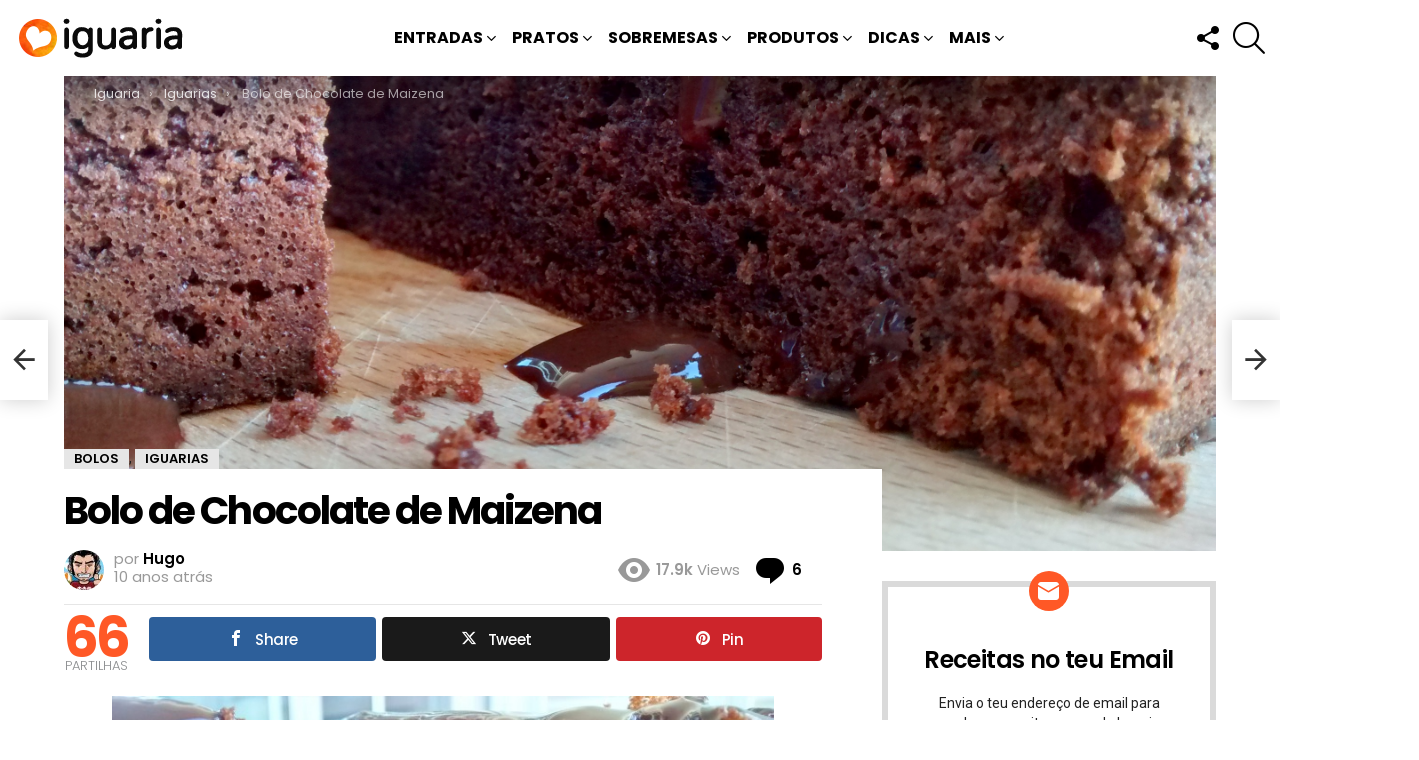

--- FILE ---
content_type: text/html; charset=UTF-8
request_url: https://www.iguaria.com/sobremesa/bolo/bolo-de-chocolate-de-maizena/
body_size: 32556
content:
<!DOCTYPE html>
<!--[if IE 8]>
<html class="no-js g1-off-outside lt-ie10 lt-ie9" id="ie8" lang="pt-PT" prefix="og: http://ogp.me/ns# fb: http://ogp.me/ns/fb#"><![endif]-->
<!--[if IE 9]>
<html class="no-js g1-off-outside lt-ie10" id="ie9" lang="pt-PT"><![endif]-->
<!--[if !IE]><!-->
<html class="no-js g1-off-outside" lang="pt-PT"><!--<![endif]-->
<head><script data-no-optimize="1">var litespeed_docref=sessionStorage.getItem("litespeed_docref");litespeed_docref&&(Object.defineProperty(document,"referrer",{get:function(){return litespeed_docref}}),sessionStorage.removeItem("litespeed_docref"));</script>
<meta charset="UTF-8"/>
<title>Bolo de Chocolate de Maizena • Iguaria Receita e Culinária</title>


<!-- SEO by Squirrly SEO 12.4.14 - https://plugin.squirrly.co/ -->

<meta name="robots" content="index,follow">
<meta name="googlebot" content="index,follow,max-snippet:-1,max-image-preview:large,max-video-preview:-1">
<meta name="bingbot" content="index,follow,max-snippet:-1,max-image-preview:large,max-video-preview:-1">

<meta name="description" content="Aqui está um belo bolo de chocolate, eu estava a procura de uma boa receita que leva-se maizena e acabei por modificar uma, este bolo tem a estrutura de fudge mas como leva" />
<link rel="canonical" href="https://www.iguaria.com/sobremesa/bolo/bolo-de-chocolate-de-maizena/" />
<link rel="alternate" type="application/rss+xml" href="https://www.iguaria.com/sitemap.xml" />

<meta property="og:url" content="https://www.iguaria.com/sobremesa/bolo/bolo-de-chocolate-de-maizena/" />
<meta property="og:title" content="Bolo de Chocolate de Maizena • Iguaria Receita e Culinária" />
<meta property="og:description" content="Aqui está um belo bolo de chocolate, eu estava a procura de uma boa receita que leva-se maizena e acabei por modificar uma, este bolo tem a estrutura de fudge mas como leva" />
<meta property="og:type" content="article" />
<meta property="og:image" content="https://www.iguaria.com/wp-content/uploads/2015/06/Bolo-de-Chocolate-Maizena.jpg" />
<meta property="og:image:width" content="2592" />
<meta property="og:image:height" content="1944" />
<meta property="og:image:type" content="image/jpeg" />
<meta property="og:site_name" content="Iguaria Receita e Culinária" />
<meta property="og:locale" content="pt_PT" />
<meta property="og:publish_date" content="2015-06-16T10:13:53+00:00" />
<meta property="article:published_time" content="2015-06-16T10:13:53+00:00" />
<meta property="article:modified_time" content="2023-03-13T15:40:57+00:00" />
<meta property="article:section" content="Bolos" />
<meta property="article:author" content="Hugo" />

<meta property="article:publisher" content="https://www.facebook.com/iguariacom" />

<meta property="twitter:url" content="https://www.iguaria.com/sobremesa/bolo/bolo-de-chocolate-de-maizena/" />
<meta property="twitter:title" content="Bolo de Chocolate de Maizena • Iguaria Receita e Culinária" />
<meta property="twitter:description" content="Aqui está um belo bolo de chocolate, eu estava a procura de uma boa receita que leva-se maizena e acabei por modificar uma, este bolo tem a estrutura de fudge mas como leva" />
<meta property="twitter:image" content="https://www.iguaria.com/wp-content/uploads/2015/06/Bolo-de-Chocolate-Maizena.jpg" />
<meta property="twitter:domain" content="Iguaria Receita e Culinária" />
<meta property="twitter:card" content="summary_large_image" />
<meta property="twitter:creator" content="@iguariacom" />
<meta property="twitter:site" content="@iguariacom" />
<script src='https://www.googletagmanager.com/gtag/js?id=G-8XWL5Y8020' defer data-deferred="1"></script><script src="[data-uri]" defer></script>
<script type="application/ld+json">{"@context":"https://schema.org","@graph":[{"@type":"NewsArticle","@id":"https://www.iguaria.com/sobremesa/bolo/bolo-de-chocolate-de-maizena/#newsarticle","url":"https://www.iguaria.com/sobremesa/bolo/bolo-de-chocolate-de-maizena/","headline":"Bolo de Chocolate de Maizena &bull; Iguaria Receita e Culin\u00e1ria","mainEntityOfPage":{"@type":"WebPage","url":"https://www.iguaria.com/sobremesa/bolo/bolo-de-chocolate-de-maizena/"},"datePublished":"2015-06-16T10:13:53+00:00","dateModified":"2023-03-13T15:40:57+00:00","image":{"@type":"ImageObject","url":"https://www.iguaria.com/wp-content/uploads/2015/06/Bolo-de-Chocolate-Maizena.jpg","height":1944,"width":2592},"author":{"@type":"Person","@id":"https://www.iguaria.com/author/hugo/#person","url":"https://www.iguaria.com/author/hugo/","name":"Hugo"},"publisher":{"@type":"Organization","@id":"https://www.iguaria.com/sobremesa/bolo/bolo-de-chocolate-de-maizena/#Organization","url":"https://www.iguaria.com/sobremesa/bolo/bolo-de-chocolate-de-maizena/","name":"Iguaria","logo":{"@type":"ImageObject","url":"https://www.iguaria.com/wp-content/uploads/2018/03/cropped-iguaria-ico-4.png","@id":"https://www.iguaria.com/sobremesa/bolo/bolo-de-chocolate-de-maizena/#logo","width":512,"height":512,"caption":"Iguaria"},"address":{"@type":"PostalAddress","addressLocality":"Lagos","addressCountry":"Portugal","@id":"https://www.iguaria.com/sobremesa/bolo/bolo-de-chocolate-de-maizena/#address"},"description":"P\u00e1gina de Receitas de Culin\u00e1ria, em especial gastronomia de Portugal, Brasil e da Lusofonia, mas com um pratos de diversos outros pa\u00edses.","sameAs":["https://www.facebook.com/iguariacom","https://twitter.com/iguariacom","https://www.instagram.com/iguaria/","https://www.pinterest.com/iguaria/","https://www.youtube.com/channel/UCMOPdNEPsCoUPblfA5NJ1jw"]}},{"@type":"BreadcrumbList","@id":"https://www.iguaria.com/sobremesa/bolo/bolo-de-chocolate-de-maizena/#breadcrumblist","itemListElement":[[{"@type":"ListItem","position":1,"item":{"@id":"https://www.iguaria.com","name":"Iguaria! Deliciosas Receitas, Culin\u00e1ria, Bolos, Sobremesas"}},{"@type":"ListItem","position":2,"item":{"@id":"https://www.iguaria.com/receitas/sobremesa/","name":"Sobremesas"}},{"@type":"ListItem","position":3,"item":{"@id":"https://www.iguaria.com/receitas/sobremesa/bolo/","name":"Bolos"}},{"@type":"ListItem","position":4,"item":{"@id":"https://www.iguaria.com/sobremesa/bolo/bolo-de-chocolate-de-maizena/","name":"Bolo de Chocolate de Maizena &bull; Iguaria Receita e Culin\u00e1ria"}}],[{"@type":"ListItem","position":1,"item":{"@id":"https://www.iguaria.com","name":"Iguaria! Deliciosas Receitas, Culin\u00e1ria, Bolos, Sobremesas"}},{"@type":"ListItem","position":2,"item":{"@id":"https://www.iguaria.com/receitas/iguaria/","name":"Iguarias"}},{"@type":"ListItem","position":3,"item":{"@id":"https://www.iguaria.com/sobremesa/bolo/bolo-de-chocolate-de-maizena/","name":"Bolo de Chocolate de Maizena &bull; Iguaria Receita e Culin\u00e1ria"}}]]}]}</script>
<!-- /SEO by Squirrly SEO - WordPress SEO Plugin -->



	
	<link rel="profile" href="https://gmpg.org/xfn/11" />
	<link rel="pingback" href="https://www.iguaria.com/xmlrpc.php"/>

	
	<style>img:is([sizes="auto" i], [sizes^="auto," i]) { contain-intrinsic-size: 3000px 1500px }</style>
	<meta property="og:description" content="" />
<meta name="viewport" content="initial-scale=1.0, minimum-scale=1.0, height=device-height, width=device-width" />
<link rel='dns-prefetch' href='//fonts.googleapis.com' />
<link rel='dns-prefetch' href='//jetpack.wordpress.com' />
<link rel='dns-prefetch' href='//s0.wp.com' />
<link rel='dns-prefetch' href='//public-api.wordpress.com' />
<link rel='dns-prefetch' href='//0.gravatar.com' />
<link rel='dns-prefetch' href='//1.gravatar.com' />
<link rel='dns-prefetch' href='//2.gravatar.com' />
<link rel='dns-prefetch' href='//v0.wordpress.com' />
<link rel='dns-prefetch' href='//widgets.wp.com' />
<link rel='preconnect' href='https://fonts.gstatic.com' />
<link rel="alternate" type="application/rss+xml" title="Iguaria Receita e Culinária &raquo; Feed" href="https://www.iguaria.com/feed/" />
<link rel="alternate" type="application/rss+xml" title="Iguaria Receita e Culinária &raquo; Feed de comentários" href="https://www.iguaria.com/comments/feed/" />
<script type="text/javascript" id="wpp-js" src="https://www.iguaria.com/wp-content/plugins/wordpress-popular-posts/assets/js/wpp.min.js?ver=7.3.6" data-sampling="1" data-sampling-rate="30" data-api-url="https://www.iguaria.com/wp-json/wordpress-popular-posts" data-post-id="6773" data-token="3a6c4341d5" data-lang="0" data-debug="0"></script>
<link rel="alternate" type="application/rss+xml" title="Feed de comentários de Iguaria Receita e Culinária &raquo; Bolo de Chocolate de Maizena" href="https://www.iguaria.com/sobremesa/bolo/bolo-de-chocolate-de-maizena/feed/" />

<style id='classic-theme-styles-inline-css' type='text/css'>
/*! This file is auto-generated */
.wp-block-button__link{color:#fff;background-color:#32373c;border-radius:9999px;box-shadow:none;text-decoration:none;padding:calc(.667em + 2px) calc(1.333em + 2px);font-size:1.125em}.wp-block-file__button{background:#32373c;color:#fff;text-decoration:none}
</style>
<link rel='stylesheet' id='mediaelement-css' href='https://www.iguaria.com/wp-includes/js/mediaelement/mediaelementplayer-legacy.min.css?ver=4.2.17' type='text/css' media='all' />
<link rel='stylesheet' id='wp-mediaelement-css' href='https://www.iguaria.com/wp-includes/js/mediaelement/wp-mediaelement.min.css?ver=6.8.3' type='text/css' media='all' />
<style id='jetpack-sharing-buttons-style-inline-css' type='text/css'>
.jetpack-sharing-buttons__services-list{display:flex;flex-direction:row;flex-wrap:wrap;gap:0;list-style-type:none;margin:5px;padding:0}.jetpack-sharing-buttons__services-list.has-small-icon-size{font-size:12px}.jetpack-sharing-buttons__services-list.has-normal-icon-size{font-size:16px}.jetpack-sharing-buttons__services-list.has-large-icon-size{font-size:24px}.jetpack-sharing-buttons__services-list.has-huge-icon-size{font-size:36px}@media print{.jetpack-sharing-buttons__services-list{display:none!important}}.editor-styles-wrapper .wp-block-jetpack-sharing-buttons{gap:0;padding-inline-start:0}ul.jetpack-sharing-buttons__services-list.has-background{padding:1.25em 2.375em}
</style>
<style id='global-styles-inline-css' type='text/css'>
:root{--wp--preset--aspect-ratio--square: 1;--wp--preset--aspect-ratio--4-3: 4/3;--wp--preset--aspect-ratio--3-4: 3/4;--wp--preset--aspect-ratio--3-2: 3/2;--wp--preset--aspect-ratio--2-3: 2/3;--wp--preset--aspect-ratio--16-9: 16/9;--wp--preset--aspect-ratio--9-16: 9/16;--wp--preset--color--black: #000000;--wp--preset--color--cyan-bluish-gray: #abb8c3;--wp--preset--color--white: #ffffff;--wp--preset--color--pale-pink: #f78da7;--wp--preset--color--vivid-red: #cf2e2e;--wp--preset--color--luminous-vivid-orange: #ff6900;--wp--preset--color--luminous-vivid-amber: #fcb900;--wp--preset--color--light-green-cyan: #7bdcb5;--wp--preset--color--vivid-green-cyan: #00d084;--wp--preset--color--pale-cyan-blue: #8ed1fc;--wp--preset--color--vivid-cyan-blue: #0693e3;--wp--preset--color--vivid-purple: #9b51e0;--wp--preset--gradient--vivid-cyan-blue-to-vivid-purple: linear-gradient(135deg,rgba(6,147,227,1) 0%,rgb(155,81,224) 100%);--wp--preset--gradient--light-green-cyan-to-vivid-green-cyan: linear-gradient(135deg,rgb(122,220,180) 0%,rgb(0,208,130) 100%);--wp--preset--gradient--luminous-vivid-amber-to-luminous-vivid-orange: linear-gradient(135deg,rgba(252,185,0,1) 0%,rgba(255,105,0,1) 100%);--wp--preset--gradient--luminous-vivid-orange-to-vivid-red: linear-gradient(135deg,rgba(255,105,0,1) 0%,rgb(207,46,46) 100%);--wp--preset--gradient--very-light-gray-to-cyan-bluish-gray: linear-gradient(135deg,rgb(238,238,238) 0%,rgb(169,184,195) 100%);--wp--preset--gradient--cool-to-warm-spectrum: linear-gradient(135deg,rgb(74,234,220) 0%,rgb(151,120,209) 20%,rgb(207,42,186) 40%,rgb(238,44,130) 60%,rgb(251,105,98) 80%,rgb(254,248,76) 100%);--wp--preset--gradient--blush-light-purple: linear-gradient(135deg,rgb(255,206,236) 0%,rgb(152,150,240) 100%);--wp--preset--gradient--blush-bordeaux: linear-gradient(135deg,rgb(254,205,165) 0%,rgb(254,45,45) 50%,rgb(107,0,62) 100%);--wp--preset--gradient--luminous-dusk: linear-gradient(135deg,rgb(255,203,112) 0%,rgb(199,81,192) 50%,rgb(65,88,208) 100%);--wp--preset--gradient--pale-ocean: linear-gradient(135deg,rgb(255,245,203) 0%,rgb(182,227,212) 50%,rgb(51,167,181) 100%);--wp--preset--gradient--electric-grass: linear-gradient(135deg,rgb(202,248,128) 0%,rgb(113,206,126) 100%);--wp--preset--gradient--midnight: linear-gradient(135deg,rgb(2,3,129) 0%,rgb(40,116,252) 100%);--wp--preset--font-size--small: 13px;--wp--preset--font-size--medium: 20px;--wp--preset--font-size--large: 36px;--wp--preset--font-size--x-large: 42px;--wp--preset--spacing--20: 0.44rem;--wp--preset--spacing--30: 0.67rem;--wp--preset--spacing--40: 1rem;--wp--preset--spacing--50: 1.5rem;--wp--preset--spacing--60: 2.25rem;--wp--preset--spacing--70: 3.38rem;--wp--preset--spacing--80: 5.06rem;--wp--preset--shadow--natural: 6px 6px 9px rgba(0, 0, 0, 0.2);--wp--preset--shadow--deep: 12px 12px 50px rgba(0, 0, 0, 0.4);--wp--preset--shadow--sharp: 6px 6px 0px rgba(0, 0, 0, 0.2);--wp--preset--shadow--outlined: 6px 6px 0px -3px rgba(255, 255, 255, 1), 6px 6px rgba(0, 0, 0, 1);--wp--preset--shadow--crisp: 6px 6px 0px rgba(0, 0, 0, 1);}:where(.is-layout-flex){gap: 0.5em;}:where(.is-layout-grid){gap: 0.5em;}body .is-layout-flex{display: flex;}.is-layout-flex{flex-wrap: wrap;align-items: center;}.is-layout-flex > :is(*, div){margin: 0;}body .is-layout-grid{display: grid;}.is-layout-grid > :is(*, div){margin: 0;}:where(.wp-block-columns.is-layout-flex){gap: 2em;}:where(.wp-block-columns.is-layout-grid){gap: 2em;}:where(.wp-block-post-template.is-layout-flex){gap: 1.25em;}:where(.wp-block-post-template.is-layout-grid){gap: 1.25em;}.has-black-color{color: var(--wp--preset--color--black) !important;}.has-cyan-bluish-gray-color{color: var(--wp--preset--color--cyan-bluish-gray) !important;}.has-white-color{color: var(--wp--preset--color--white) !important;}.has-pale-pink-color{color: var(--wp--preset--color--pale-pink) !important;}.has-vivid-red-color{color: var(--wp--preset--color--vivid-red) !important;}.has-luminous-vivid-orange-color{color: var(--wp--preset--color--luminous-vivid-orange) !important;}.has-luminous-vivid-amber-color{color: var(--wp--preset--color--luminous-vivid-amber) !important;}.has-light-green-cyan-color{color: var(--wp--preset--color--light-green-cyan) !important;}.has-vivid-green-cyan-color{color: var(--wp--preset--color--vivid-green-cyan) !important;}.has-pale-cyan-blue-color{color: var(--wp--preset--color--pale-cyan-blue) !important;}.has-vivid-cyan-blue-color{color: var(--wp--preset--color--vivid-cyan-blue) !important;}.has-vivid-purple-color{color: var(--wp--preset--color--vivid-purple) !important;}.has-black-background-color{background-color: var(--wp--preset--color--black) !important;}.has-cyan-bluish-gray-background-color{background-color: var(--wp--preset--color--cyan-bluish-gray) !important;}.has-white-background-color{background-color: var(--wp--preset--color--white) !important;}.has-pale-pink-background-color{background-color: var(--wp--preset--color--pale-pink) !important;}.has-vivid-red-background-color{background-color: var(--wp--preset--color--vivid-red) !important;}.has-luminous-vivid-orange-background-color{background-color: var(--wp--preset--color--luminous-vivid-orange) !important;}.has-luminous-vivid-amber-background-color{background-color: var(--wp--preset--color--luminous-vivid-amber) !important;}.has-light-green-cyan-background-color{background-color: var(--wp--preset--color--light-green-cyan) !important;}.has-vivid-green-cyan-background-color{background-color: var(--wp--preset--color--vivid-green-cyan) !important;}.has-pale-cyan-blue-background-color{background-color: var(--wp--preset--color--pale-cyan-blue) !important;}.has-vivid-cyan-blue-background-color{background-color: var(--wp--preset--color--vivid-cyan-blue) !important;}.has-vivid-purple-background-color{background-color: var(--wp--preset--color--vivid-purple) !important;}.has-black-border-color{border-color: var(--wp--preset--color--black) !important;}.has-cyan-bluish-gray-border-color{border-color: var(--wp--preset--color--cyan-bluish-gray) !important;}.has-white-border-color{border-color: var(--wp--preset--color--white) !important;}.has-pale-pink-border-color{border-color: var(--wp--preset--color--pale-pink) !important;}.has-vivid-red-border-color{border-color: var(--wp--preset--color--vivid-red) !important;}.has-luminous-vivid-orange-border-color{border-color: var(--wp--preset--color--luminous-vivid-orange) !important;}.has-luminous-vivid-amber-border-color{border-color: var(--wp--preset--color--luminous-vivid-amber) !important;}.has-light-green-cyan-border-color{border-color: var(--wp--preset--color--light-green-cyan) !important;}.has-vivid-green-cyan-border-color{border-color: var(--wp--preset--color--vivid-green-cyan) !important;}.has-pale-cyan-blue-border-color{border-color: var(--wp--preset--color--pale-cyan-blue) !important;}.has-vivid-cyan-blue-border-color{border-color: var(--wp--preset--color--vivid-cyan-blue) !important;}.has-vivid-purple-border-color{border-color: var(--wp--preset--color--vivid-purple) !important;}.has-vivid-cyan-blue-to-vivid-purple-gradient-background{background: var(--wp--preset--gradient--vivid-cyan-blue-to-vivid-purple) !important;}.has-light-green-cyan-to-vivid-green-cyan-gradient-background{background: var(--wp--preset--gradient--light-green-cyan-to-vivid-green-cyan) !important;}.has-luminous-vivid-amber-to-luminous-vivid-orange-gradient-background{background: var(--wp--preset--gradient--luminous-vivid-amber-to-luminous-vivid-orange) !important;}.has-luminous-vivid-orange-to-vivid-red-gradient-background{background: var(--wp--preset--gradient--luminous-vivid-orange-to-vivid-red) !important;}.has-very-light-gray-to-cyan-bluish-gray-gradient-background{background: var(--wp--preset--gradient--very-light-gray-to-cyan-bluish-gray) !important;}.has-cool-to-warm-spectrum-gradient-background{background: var(--wp--preset--gradient--cool-to-warm-spectrum) !important;}.has-blush-light-purple-gradient-background{background: var(--wp--preset--gradient--blush-light-purple) !important;}.has-blush-bordeaux-gradient-background{background: var(--wp--preset--gradient--blush-bordeaux) !important;}.has-luminous-dusk-gradient-background{background: var(--wp--preset--gradient--luminous-dusk) !important;}.has-pale-ocean-gradient-background{background: var(--wp--preset--gradient--pale-ocean) !important;}.has-electric-grass-gradient-background{background: var(--wp--preset--gradient--electric-grass) !important;}.has-midnight-gradient-background{background: var(--wp--preset--gradient--midnight) !important;}.has-small-font-size{font-size: var(--wp--preset--font-size--small) !important;}.has-medium-font-size{font-size: var(--wp--preset--font-size--medium) !important;}.has-large-font-size{font-size: var(--wp--preset--font-size--large) !important;}.has-x-large-font-size{font-size: var(--wp--preset--font-size--x-large) !important;}
:where(.wp-block-post-template.is-layout-flex){gap: 1.25em;}:where(.wp-block-post-template.is-layout-grid){gap: 1.25em;}
:where(.wp-block-columns.is-layout-flex){gap: 2em;}:where(.wp-block-columns.is-layout-grid){gap: 2em;}
:root :where(.wp-block-pullquote){font-size: 1.5em;line-height: 1.6;}
</style>
<link rel='stylesheet' id='mashsb-styles-css' href='https://www.iguaria.com/wp-content/plugins/mashsharer/assets/css/mashsb.min.css?ver=4.0.47' type='text/css' media='all' />
<style id='mashsb-styles-inline-css' type='text/css'>
.mashsb-count {color:#cccccc;}@media only screen and (min-width:568px){.mashsb-buttons a {min-width: 177px;}}
</style>
<link rel='stylesheet' id='g1-main-css' href='https://www.iguaria.com/wp-content/themes/bimber/css/9.2.5/styles/minimal/all-light.min.css?ver=9.2.5' type='text/css' media='all' />
<link rel='stylesheet' id='bimber-single-css' href='https://www.iguaria.com/wp-content/themes/bimber/css/9.2.5/styles/minimal/single-light.min.css?ver=9.2.5' type='text/css' media='all' />
<link rel='stylesheet' id='bimber-comments-css' href='https://www.iguaria.com/wp-content/themes/bimber/css/9.2.5/styles/minimal/comments-light.min.css?ver=9.2.5' type='text/css' media='all' />
<link rel='stylesheet' id='bimber-google-fonts-css' href='//fonts.googleapis.com/css?family=Roboto%3A400%2C300%2C500%2C600%2C700%2C900%7CPoppins%3A400%2C300%2C500%2C600%2C700&#038;subset=latin%2Clatin-ext&#038;display=swap&#038;ver=9.2.5' type='text/css' media='all' />
<link rel='stylesheet' id='bimber-dynamic-style-css' href='https://www.iguaria.com/wp-content/uploads/dynamic-style-1704712189.css' type='text/css' media='all' />
<link rel='stylesheet' id='bimber-style-css' href='https://www.iguaria.com/wp-content/themes/yum/style.css?ver=6.8.3' type='text/css' media='all' />
<link rel='stylesheet' id='bimber-mashshare-css' href='https://www.iguaria.com/wp-content/themes/bimber/css/9.2.5/styles/minimal/mashshare-light.min.css?ver=9.2.5' type='text/css' media='all' />
<script type="text/javascript" src="https://www.iguaria.com/wp-includes/js/jquery/jquery.min.js?ver=3.7.1" id="jquery-core-js"></script>
<script type="text/javascript" src="https://www.iguaria.com/wp-includes/js/jquery/jquery-migrate.min.js?ver=3.4.1" id="jquery-migrate-js" defer data-deferred="1"></script>
<script type="text/javascript" src="https://www.iguaria.com/wp-content/themes/bimber/js/modernizr/modernizr-custom.min.js?ver=3.3.0" id="modernizr-js" defer data-deferred="1"></script>
<link rel="https://api.w.org/" href="https://www.iguaria.com/wp-json/" /><link rel="alternate" title="JSON" type="application/json" href="https://www.iguaria.com/wp-json/wp/v2/posts/6773" /><link rel="EditURI" type="application/rsd+xml" title="RSD" href="https://www.iguaria.com/xmlrpc.php?rsd" />
<link rel='shortlink' href='https://www.iguaria.com/?p=6773' />
<link rel="alternate" title="oEmbed (JSON)" type="application/json+oembed" href="https://www.iguaria.com/wp-json/oembed/1.0/embed?url=https%3A%2F%2Fwww.iguaria.com%2Fsobremesa%2Fbolo%2Fbolo-de-chocolate-de-maizena%2F" />
<link rel="alternate" title="oEmbed (XML)" type="text/xml+oembed" href="https://www.iguaria.com/wp-json/oembed/1.0/embed?url=https%3A%2F%2Fwww.iguaria.com%2Fsobremesa%2Fbolo%2Fbolo-de-chocolate-de-maizena%2F&#038;format=xml" />
<link rel="preload" href="https://www.iguaria.com/wp-content/plugins/g1-socials/css/iconfont/fonts/g1-socials.woff" as="font" type="font/woff" crossorigin="anonymous">            <style id="wpp-loading-animation-styles">@-webkit-keyframes bgslide{from{background-position-x:0}to{background-position-x:-200%}}@keyframes bgslide{from{background-position-x:0}to{background-position-x:-200%}}.wpp-widget-block-placeholder,.wpp-shortcode-placeholder{margin:0 auto;width:60px;height:3px;background:#dd3737;background:linear-gradient(90deg,#dd3737 0%,#571313 10%,#dd3737 100%);background-size:200% auto;border-radius:3px;-webkit-animation:bgslide 1s infinite linear;animation:bgslide 1s infinite linear}</style>
            	<style>
	@font-face {
		font-family: "bimber";
							src:url("https://www.iguaria.com/wp-content/themes/bimber/css/9.2.5/bimber/fonts/bimber.eot");
			src:url("https://www.iguaria.com/wp-content/themes/bimber/css/9.2.5/bimber/fonts/bimber.eot?#iefix") format("embedded-opentype"),
			url("https://www.iguaria.com/wp-content/themes/bimber/css/9.2.5/bimber/fonts/bimber.woff") format("woff"),
			url("https://www.iguaria.com/wp-content/themes/bimber/css/9.2.5/bimber/fonts/bimber.ttf") format("truetype"),
			url("https://www.iguaria.com/wp-content/themes/bimber/css/9.2.5/bimber/fonts/bimber.svg#bimber") format("svg");
				font-weight: normal;
		font-style: normal;
		font-display: block;
	}
	</style>
	<noscript><style>.lazyload[data-src]{display:none !important;}</style></noscript><style>.lazyload{background-image:none !important;}.lazyload:before{background-image:none !important;}</style><link rel="icon" href="https://www.iguaria.com/wp-content/uploads/2018/03/cropped-iguaria-ico-4-32x32.png" sizes="32x32" />
<link rel="icon" href="https://www.iguaria.com/wp-content/uploads/2018/03/cropped-iguaria-ico-4-192x192.png" sizes="192x192" />
<link rel="apple-touch-icon" href="https://www.iguaria.com/wp-content/uploads/2018/03/cropped-iguaria-ico-4-180x180.png" />
<meta name="msapplication-TileImage" content="https://www.iguaria.com/wp-content/uploads/2018/03/cropped-iguaria-ico-4-270x270.png" />
	<script src="[data-uri]" defer></script>
	</head>

<body class="wp-singular post-template-default single single-post postid-6773 single-format-standard wp-embed-responsive wp-theme-bimber wp-child-theme-yum g1-layout-stretched g1-hoverable g1-has-mobile-logo g1-sidebar-normal" itemscope="" itemtype="http://schema.org/WebPage" >

<div class="g1-body-inner">

	<div id="page">
		
	<aside class="g1-row g1-sharebar g1-sharebar-off">
		<div class="g1-row-inner">
			<div class="g1-column g1-sharebar-inner">
			</div>
		</div>
		<div class="g1-row-background">
		</div>
	</aside>

		

					<div class="g1-row g1-row-layout-page g1-hb-row g1-hb-row-normal g1-hb-row-a g1-hb-row-1 g1-hb-full g1-hb-sticky-off g1-hb-shadow-off">
			<div class="g1-row-inner">
				<div class="g1-column g1-dropable">
											<div class="g1-bin-1 g1-bin-grow-off">
							<div class="g1-bin g1-bin-align-left">
																	<!-- BEGIN .g1-secondary-nav -->
<!-- END .g1-secondary-nav -->
															</div>
						</div>
											<div class="g1-bin-2 g1-bin-grow-off">
							<div class="g1-bin g1-bin-align-center">
															</div>
						</div>
											<div class="g1-bin-3 g1-bin-grow-off">
							<div class="g1-bin g1-bin-align-right">
															</div>
						</div>
									</div>
			</div>
			<div class="g1-row-background"></div>
		</div>
				<div class="g1-sticky-top-wrapper g1-hb-row-2">
				<div class="g1-row g1-row-layout-page g1-hb-row g1-hb-row-normal g1-hb-row-b g1-hb-row-2 g1-hb-full g1-hb-sticky-on g1-hb-shadow-off">
			<div class="g1-row-inner">
				<div class="g1-column g1-dropable">
											<div class="g1-bin-1 g1-bin-grow-off">
							<div class="g1-bin g1-bin-align-left">
																	<div class="g1-id g1-id-desktop">
			<p class="g1-mega g1-mega-1st site-title">
	
			<a class="g1-logo-wrapper"
			   href="https://www.iguaria.com/" rel="home">
									<picture class="g1-logo g1-logo-default">
						<source media="(min-width: 1025px)"  data-srcset="https://www.iguaria.com/wp-content/uploads/2018/03/iguaria-receitas-hd.png 2x,https://www.iguaria.com/wp-content/uploads/2018/03/iguaria-receitas.png 1x">
						<source media="(max-width: 1024px)"  data-srcset="data:image/svg+xml,%3Csvg%20xmlns%3D%27http%3A%2F%2Fwww.w3.org%2F2000%2Fsvg%27%20viewBox%3D%270%200%20174%2040%27%2F%3E">
						<img
						 src="[data-uri]"
							width="174"
							height="40"
							alt="Iguaria Receita e Culinária" data-src="https://www.iguaria.com/wp-content/uploads/2018/03/iguaria-receitas.png" decoding="async" class="lazyload" data-eio-rwidth="174" data-eio-rheight="40" />
					</picture><noscript><img
							src="https://www.iguaria.com/wp-content/uploads/2018/03/iguaria-receitas.png"
							width="174"
							height="40"
							alt="Iguaria Receita e Culinária" data-eio="l" /></noscript>

												</a>

			</p>
	
    
	</div>															</div>
						</div>
											<div class="g1-bin-2 g1-bin-grow-off">
							<div class="g1-bin g1-bin-align-center">
																	<!-- BEGIN .g1-primary-nav -->
<nav id="g1-primary-nav" class="g1-primary-nav"><ul id="g1-primary-nav-menu" class="g1-primary-nav-menu g1-menu-h"><li id="menu-item-1000000" class="menu-item menu-item-type-g1-top menu-item-object-page menu-item-g1-standard menu-item-1000000"><a href="https://www.iguaria.com/receitas-mais-populares/">Receitas Mais Populares</a></li>
<li id="menu-item-107" class="menu-item menu-item-type-taxonomy menu-item-object-category menu-item-has-children menu-item-g1-standard menu-item-107"><a href="https://www.iguaria.com/receitas/entrada/">Entradas</a>
<ul class="sub-menu">
	<li id="menu-item-106" class="menu-item menu-item-type-taxonomy menu-item-object-category menu-item-has-children menu-item-106"><a href="https://www.iguaria.com/receitas/petisco/">Petiscos</a>
	<ul class="sub-menu">
		<li id="menu-item-116" class="menu-item menu-item-type-taxonomy menu-item-object-category menu-item-116"><a href="https://www.iguaria.com/receitas/petisco/aperitivo/">Aperitivos</a></li>
		<li id="menu-item-132" class="menu-item menu-item-type-taxonomy menu-item-object-category menu-item-132"><a href="https://www.iguaria.com/receitas/petisco/salgado/">Salgados</a></li>
		<li id="menu-item-108" class="menu-item menu-item-type-taxonomy menu-item-object-category menu-item-108"><a href="https://www.iguaria.com/receitas/petisco/bebida/">Bebidas</a></li>
	</ul>
</li>
	<li id="menu-item-134" class="menu-item menu-item-type-taxonomy menu-item-object-category menu-item-134"><a href="https://www.iguaria.com/receitas/entrada/salada/">Saladas</a></li>
	<li id="menu-item-135" class="menu-item menu-item-type-taxonomy menu-item-object-category menu-item-135"><a href="https://www.iguaria.com/receitas/entrada/sopa/">Sopas</a></li>
	<li id="menu-item-137" class="menu-item menu-item-type-taxonomy menu-item-object-category menu-item-137"><a href="https://www.iguaria.com/receitas/entrada/pao-e-sande/">Pães e Sandes</a></li>
</ul>
</li>
<li id="menu-item-111" class="menu-item menu-item-type-taxonomy menu-item-object-category menu-item-has-children menu-item-g1-standard menu-item-111"><a href="https://www.iguaria.com/receitas/prato-principal/">Pratos</a>
<ul class="sub-menu">
	<li id="menu-item-140" class="menu-item menu-item-type-taxonomy menu-item-object-category menu-item-140"><a href="https://www.iguaria.com/receitas/prato-principal/carne/">Carnes</a></li>
	<li id="menu-item-143" class="menu-item menu-item-type-taxonomy menu-item-object-category menu-item-143"><a href="https://www.iguaria.com/receitas/prato-principal/peixe/">Peixes</a></li>
	<li id="menu-item-139" class="menu-item menu-item-type-taxonomy menu-item-object-category menu-item-139"><a href="https://www.iguaria.com/receitas/prato-principal/ave/">Aves</a></li>
	<li id="menu-item-141" class="menu-item menu-item-type-taxonomy menu-item-object-category menu-item-141"><a href="https://www.iguaria.com/receitas/prato-principal/marisco/">Marisco</a></li>
	<li id="menu-item-142" class="menu-item menu-item-type-taxonomy menu-item-object-category menu-item-142"><a href="https://www.iguaria.com/receitas/prato-principal/massa/">Massas</a></li>
	<li id="menu-item-7141" class="menu-item menu-item-type-taxonomy menu-item-object-category menu-item-7141"><a href="https://www.iguaria.com/receitas/prato-principal/arroz/">Arroz</a></li>
	<li id="menu-item-144" class="menu-item menu-item-type-taxonomy menu-item-object-category menu-item-144"><a href="https://www.iguaria.com/receitas/prato-principal/vegetal/">Vegetais</a></li>
	<li id="menu-item-109" class="menu-item menu-item-type-taxonomy menu-item-object-category menu-item-109"><a href="https://www.iguaria.com/receitas/prato-principal/acompanhamento/">Acompanhamentos</a></li>
	<li id="menu-item-3128" class="menu-item menu-item-type-taxonomy menu-item-object-category menu-item-3128"><a href="https://www.iguaria.com/receitas/prato-principal/condimento/">Condimentos</a></li>
</ul>
</li>
<li id="menu-item-110" class="menu-item menu-item-type-taxonomy menu-item-object-category current-post-ancestor menu-item-has-children menu-item-g1-standard menu-item-110"><a href="https://www.iguaria.com/receitas/sobremesa/">Sobremesas</a>
<ul class="sub-menu">
	<li id="menu-item-145" class="menu-item menu-item-type-taxonomy menu-item-object-category current-post-ancestor current-menu-parent current-post-parent menu-item-145"><a href="https://www.iguaria.com/receitas/sobremesa/bolo/">Bolos</a></li>
	<li id="menu-item-4717" class="menu-item menu-item-type-taxonomy menu-item-object-category menu-item-4717"><a href="https://www.iguaria.com/receitas/sobremesa/biscoito/">Biscoitos</a></li>
	<li id="menu-item-146" class="menu-item menu-item-type-taxonomy menu-item-object-category menu-item-146"><a href="https://www.iguaria.com/receitas/sobremesa/doce/">Doces</a></li>
	<li id="menu-item-147" class="menu-item menu-item-type-taxonomy menu-item-object-category menu-item-147"><a href="https://www.iguaria.com/receitas/sobremesa/mousse/">Mousses</a></li>
	<li id="menu-item-873" class="menu-item menu-item-type-taxonomy menu-item-object-category menu-item-873"><a href="https://www.iguaria.com/receitas/sobremesa/compota-e-marmelada/">Geleias e Compotas</a></li>
	<li id="menu-item-148" class="menu-item menu-item-type-taxonomy menu-item-object-category menu-item-148"><a href="https://www.iguaria.com/receitas/sobremesa/pudim/">Pudims</a></li>
	<li id="menu-item-149" class="menu-item menu-item-type-taxonomy menu-item-object-category menu-item-149"><a href="https://www.iguaria.com/receitas/sobremesa/torta/">Tortas</a></li>
	<li id="menu-item-225" class="menu-item menu-item-type-taxonomy menu-item-object-category menu-item-225"><a href="https://www.iguaria.com/receitas/sobremesa/tarte/">Tartes</a></li>
	<li id="menu-item-2340" class="menu-item menu-item-type-taxonomy menu-item-object-category menu-item-2340"><a href="https://www.iguaria.com/receitas/sobremesa/frito/">Fritos</a></li>
	<li id="menu-item-2956" class="menu-item menu-item-type-taxonomy menu-item-object-category menu-item-2956"><a href="https://www.iguaria.com/receitas/sobremesa/gelado/">Gelados</a></li>
</ul>
</li>
<li id="menu-item-5366" class="menu-item menu-item-type-taxonomy menu-item-object-category menu-item-g1-mega menu-item-has-children menu-item-5366"><a href="https://www.iguaria.com/receitas/produto/">Produtos</a><div class="sub-menu-wrapper">
	<div class="g1-row">
		<div class="g1-row-inner">
			<div class="g1-column">
				<div class="g1-collection g1-collection-columns-4">
					<h2 class="g1-delta g1-delta-2nd screen-reader-text g1-collection-title"><span>Ultimos</span></h2>
											<div class="g1-collection-viewport">
							<ul class="g1-collection-items">
																	<li class="g1-collection-item">
										
<article class="entry-tpl-grid entry-tpl-grid-s post-49375 post type-post status-publish format-standard has-post-thumbnail category-produto">
	<div class="entry-featured-media " ><a title="Sidra de Maçã Somersby com Ananás e Lima" class="g1-frame" href="https://www.iguaria.com/produto/sidra-de-maca-somersby-com-ananas-e-lima/"><div class="g1-frame-inner"><img width="364" height="205" src="https://www.iguaria.com/wp-content/uploads/2025/09/Iguaria-Refrigerante-Somersby-de-Ananas-e-Lima-364x205.jpg" class="attachment-bimber-grid-standard size-bimber-grid-standard wp-post-image" alt="" decoding="async" fetchpriority="high" srcset="https://www.iguaria.com/wp-content/uploads/2025/09/Iguaria-Refrigerante-Somersby-de-Ananas-e-Lima-364x205.jpg 364w, https://www.iguaria.com/wp-content/uploads/2025/09/Iguaria-Refrigerante-Somersby-de-Ananas-e-Lima-728x409.jpg 728w" sizes="(max-width: 364px) 100vw, 364px" /><span class="g1-frame-icon g1-frame-icon-"></span></div></a></div>
		
	<div class="entry-body">
		<header class="entry-header">
			<div class="entry-before-title">
				
							</div>

			<h3 class="g1-delta g1-delta-1st entry-title"><a href="https://www.iguaria.com/produto/sidra-de-maca-somersby-com-ananas-e-lima/" rel="bookmark">Sidra de Maçã Somersby com Ananás e Lima</a></h3>
					</header>

		
		
			</div>
</article>
									</li>
																	<li class="g1-collection-item">
										
<article class="entry-tpl-grid entry-tpl-grid-s post-48430 post type-post status-publish format-standard has-post-thumbnail category-produto">
	<div class="entry-featured-media " ><a title="Pretz Chicken Herbs de Galinha e Ervas" class="g1-frame" href="https://www.iguaria.com/produto/pretz-chicken-herbs-de-galinha-e-ervas/"><div class="g1-frame-inner"><img width="364" height="205" src="[data-uri]" class="attachment-bimber-grid-standard size-bimber-grid-standard wp-post-image lazyload" alt="" decoding="async"  sizes="(max-width: 364px) 100vw, 364px" data-src="https://www.iguaria.com/wp-content/uploads/2025/02/Iguaria-Produto-Pretz-Ervas-e-Galinha-364x205.jpg" data-srcset="https://www.iguaria.com/wp-content/uploads/2025/02/Iguaria-Produto-Pretz-Ervas-e-Galinha-364x205.jpg 364w, https://www.iguaria.com/wp-content/uploads/2025/02/Iguaria-Produto-Pretz-Ervas-e-Galinha-728x409.jpg 728w" data-eio-rwidth="364" data-eio-rheight="205" /><noscript><img width="364" height="205" src="https://www.iguaria.com/wp-content/uploads/2025/02/Iguaria-Produto-Pretz-Ervas-e-Galinha-364x205.jpg" class="attachment-bimber-grid-standard size-bimber-grid-standard wp-post-image" alt="" decoding="async" srcset="https://www.iguaria.com/wp-content/uploads/2025/02/Iguaria-Produto-Pretz-Ervas-e-Galinha-364x205.jpg 364w, https://www.iguaria.com/wp-content/uploads/2025/02/Iguaria-Produto-Pretz-Ervas-e-Galinha-728x409.jpg 728w" sizes="(max-width: 364px) 100vw, 364px" data-eio="l" /></noscript><span class="g1-frame-icon g1-frame-icon-"></span></div></a></div>
		
	<div class="entry-body">
		<header class="entry-header">
			<div class="entry-before-title">
				
							</div>

			<h3 class="g1-delta g1-delta-1st entry-title"><a href="https://www.iguaria.com/produto/pretz-chicken-herbs-de-galinha-e-ervas/" rel="bookmark">Pretz Chicken Herbs de Galinha e Ervas</a></h3>
					</header>

		
		
			</div>
</article>
									</li>
																	<li class="g1-collection-item">
										
<article class="entry-tpl-grid entry-tpl-grid-s post-49321 post type-post status-publish format-standard has-post-thumbnail category-produto">
	<div class="entry-featured-media " ><a title="Pastéis de Feijão e Amêndoa de Torres Novas" class="g1-frame" href="https://www.iguaria.com/produto/pasteis-de-feijao-e-amendoa-de-torres-novas/"><div class="g1-frame-inner"><img width="364" height="205" src="[data-uri]" class="attachment-bimber-grid-standard size-bimber-grid-standard wp-post-image lazyload" alt="" decoding="async"  sizes="(max-width: 364px) 100vw, 364px" data-src="https://www.iguaria.com/wp-content/uploads/2025/09/Iguaria-Pasteis-de-Feijao-e-Amendoa-de-Torres-Novas-364x205.jpg" data-srcset="https://www.iguaria.com/wp-content/uploads/2025/09/Iguaria-Pasteis-de-Feijao-e-Amendoa-de-Torres-Novas-364x205.jpg 364w, https://www.iguaria.com/wp-content/uploads/2025/09/Iguaria-Pasteis-de-Feijao-e-Amendoa-de-Torres-Novas-728x409.jpg 728w" data-eio-rwidth="364" data-eio-rheight="205" /><noscript><img width="364" height="205" src="https://www.iguaria.com/wp-content/uploads/2025/09/Iguaria-Pasteis-de-Feijao-e-Amendoa-de-Torres-Novas-364x205.jpg" class="attachment-bimber-grid-standard size-bimber-grid-standard wp-post-image" alt="" decoding="async" srcset="https://www.iguaria.com/wp-content/uploads/2025/09/Iguaria-Pasteis-de-Feijao-e-Amendoa-de-Torres-Novas-364x205.jpg 364w, https://www.iguaria.com/wp-content/uploads/2025/09/Iguaria-Pasteis-de-Feijao-e-Amendoa-de-Torres-Novas-728x409.jpg 728w" sizes="(max-width: 364px) 100vw, 364px" data-eio="l" /></noscript><span class="g1-frame-icon g1-frame-icon-"></span></div></a></div>
		
	<div class="entry-body">
		<header class="entry-header">
			<div class="entry-before-title">
				
							</div>

			<h3 class="g1-delta g1-delta-1st entry-title"><a href="https://www.iguaria.com/produto/pasteis-de-feijao-e-amendoa-de-torres-novas/" rel="bookmark">Pastéis de Feijão e Amêndoa de Torres Novas</a></h3>
					</header>

		
		
			</div>
</article>
									</li>
																	<li class="g1-collection-item">
										
<article class="entry-tpl-grid entry-tpl-grid-s post-48394 post type-post status-publish format-standard has-post-thumbnail category-produto tag-chocolate">
	<div class="entry-featured-media " ><a title="Chocolate Snickers de Mousse de Maracujá" class="g1-frame" href="https://www.iguaria.com/produto/chocolate-snickers-de-mousse-de-maracuja/"><div class="g1-frame-inner"><img width="364" height="205" src="[data-uri]" class="attachment-bimber-grid-standard size-bimber-grid-standard wp-post-image lazyload" alt="" decoding="async"  sizes="(max-width: 364px) 100vw, 364px" data-src="https://www.iguaria.com/wp-content/uploads/2025/02/Iguaria-Produto-Snickers-de-Maracuja-364x205.jpg" data-srcset="https://www.iguaria.com/wp-content/uploads/2025/02/Iguaria-Produto-Snickers-de-Maracuja-364x205.jpg 364w, https://www.iguaria.com/wp-content/uploads/2025/02/Iguaria-Produto-Snickers-de-Maracuja-728x409.jpg 728w" data-eio-rwidth="364" data-eio-rheight="205" /><noscript><img width="364" height="205" src="https://www.iguaria.com/wp-content/uploads/2025/02/Iguaria-Produto-Snickers-de-Maracuja-364x205.jpg" class="attachment-bimber-grid-standard size-bimber-grid-standard wp-post-image" alt="" decoding="async" srcset="https://www.iguaria.com/wp-content/uploads/2025/02/Iguaria-Produto-Snickers-de-Maracuja-364x205.jpg 364w, https://www.iguaria.com/wp-content/uploads/2025/02/Iguaria-Produto-Snickers-de-Maracuja-728x409.jpg 728w" sizes="(max-width: 364px) 100vw, 364px" data-eio="l" /></noscript><span class="g1-frame-icon g1-frame-icon-"></span></div></a></div>
		
	<div class="entry-body">
		<header class="entry-header">
			<div class="entry-before-title">
				
							</div>

			<h3 class="g1-delta g1-delta-1st entry-title"><a href="https://www.iguaria.com/produto/chocolate-snickers-de-mousse-de-maracuja/" rel="bookmark">Chocolate Snickers de Mousse de Maracujá</a></h3>
					</header>

		
		
			</div>
</article>
									</li>
															</ul>
						</div>
					
									</div><!-- .g1-collection -->

			</div>
		</div>
	</div>

</div></li>
<li id="menu-item-221" class="menu-item menu-item-type-taxonomy menu-item-object-category menu-item-g1-mega menu-item-has-children menu-item-221"><a href="https://www.iguaria.com/receitas/dicas/">Dicas</a><div class="sub-menu-wrapper">
	<div class="g1-row">
		<div class="g1-row-inner">
			<div class="g1-column">
				<div class="g1-collection g1-collection-columns-4">
					<h2 class="g1-delta g1-delta-2nd screen-reader-text g1-collection-title"><span>Ultimos</span></h2>
											<div class="g1-collection-viewport">
							<ul class="g1-collection-items">
																	<li class="g1-collection-item">
										
<article class="entry-tpl-grid entry-tpl-grid-s post-48438 post type-post status-publish format-standard has-post-thumbnail category-dicas">
	<div class="entry-featured-media " ><a title="Bolos Fofos e Húmidos • Receitas Infalíveis que Derretem na Boca" class="g1-frame" href="https://www.iguaria.com/dicas/bolos-fofos-e-humidos-receitas-infaliveis-que-derretem-na-boca/"><div class="g1-frame-inner"><img width="364" height="205" src="[data-uri]" class="attachment-bimber-grid-standard size-bimber-grid-standard wp-post-image lazyload" alt="" decoding="async"  sizes="(max-width: 364px) 100vw, 364px" data-src="https://www.iguaria.com/wp-content/uploads/2025/02/Iguaria-Receitas-de-Bolos-Fofos-Humidos-364x205.jpg" data-srcset="https://www.iguaria.com/wp-content/uploads/2025/02/Iguaria-Receitas-de-Bolos-Fofos-Humidos-364x205.jpg 364w, https://www.iguaria.com/wp-content/uploads/2025/02/Iguaria-Receitas-de-Bolos-Fofos-Humidos-728x409.jpg 728w" data-eio-rwidth="364" data-eio-rheight="205" /><noscript><img width="364" height="205" src="https://www.iguaria.com/wp-content/uploads/2025/02/Iguaria-Receitas-de-Bolos-Fofos-Humidos-364x205.jpg" class="attachment-bimber-grid-standard size-bimber-grid-standard wp-post-image" alt="" decoding="async" srcset="https://www.iguaria.com/wp-content/uploads/2025/02/Iguaria-Receitas-de-Bolos-Fofos-Humidos-364x205.jpg 364w, https://www.iguaria.com/wp-content/uploads/2025/02/Iguaria-Receitas-de-Bolos-Fofos-Humidos-728x409.jpg 728w" sizes="(max-width: 364px) 100vw, 364px" data-eio="l" /></noscript><span class="g1-frame-icon g1-frame-icon-"></span></div></a></div>
		
	<div class="entry-body">
		<header class="entry-header">
			<div class="entry-before-title">
				
							</div>

			<h3 class="g1-delta g1-delta-1st entry-title"><a href="https://www.iguaria.com/dicas/bolos-fofos-e-humidos-receitas-infaliveis-que-derretem-na-boca/" rel="bookmark">Bolos Fofos e Húmidos • Receitas Infalíveis que Derretem na Boca</a></h3>
					</header>

		
		
			</div>
</article>
									</li>
																	<li class="g1-collection-item">
										
<article class="entry-tpl-grid entry-tpl-grid-s post-47376 post type-post status-publish format-standard has-post-thumbnail category-dicas tag-halloween">
	<div class="entry-featured-media " ><a title="Ideias Truques e Dicas para o Halloween" class="g1-frame" href="https://www.iguaria.com/dicas/ideias-truques-e-dicas-para-o-halloween/"><div class="g1-frame-inner"><img width="364" height="205" src="[data-uri]" class="attachment-bimber-grid-standard size-bimber-grid-standard wp-post-image lazyload" alt="" decoding="async"  sizes="(max-width: 364px) 100vw, 364px" data-src="https://www.iguaria.com/wp-content/uploads/2025/02/Iguaria-Ideias-e-Truques-para-Halloween-364x205.jpg" data-srcset="https://www.iguaria.com/wp-content/uploads/2025/02/Iguaria-Ideias-e-Truques-para-Halloween-364x205.jpg 364w, https://www.iguaria.com/wp-content/uploads/2025/02/Iguaria-Ideias-e-Truques-para-Halloween-728x409.jpg 728w" data-eio-rwidth="364" data-eio-rheight="205" /><noscript><img width="364" height="205" src="https://www.iguaria.com/wp-content/uploads/2025/02/Iguaria-Ideias-e-Truques-para-Halloween-364x205.jpg" class="attachment-bimber-grid-standard size-bimber-grid-standard wp-post-image" alt="" decoding="async" srcset="https://www.iguaria.com/wp-content/uploads/2025/02/Iguaria-Ideias-e-Truques-para-Halloween-364x205.jpg 364w, https://www.iguaria.com/wp-content/uploads/2025/02/Iguaria-Ideias-e-Truques-para-Halloween-728x409.jpg 728w" sizes="(max-width: 364px) 100vw, 364px" data-eio="l" /></noscript><span class="g1-frame-icon g1-frame-icon-"></span></div></a></div>
		
	<div class="entry-body">
		<header class="entry-header">
			<div class="entry-before-title">
				
							</div>

			<h3 class="g1-delta g1-delta-1st entry-title"><a href="https://www.iguaria.com/dicas/ideias-truques-e-dicas-para-o-halloween/" rel="bookmark">Ideias Truques e Dicas para o Halloween</a></h3>
					</header>

		
		
			</div>
</article>
									</li>
																	<li class="g1-collection-item">
										
<article class="entry-tpl-grid entry-tpl-grid-s post-47373 post type-post status-publish format-standard has-post-thumbnail category-dicas tag-halloween">
	<div class="entry-featured-media " ><a title="Snacks e Salgados Perfeitos para o Halloween" class="g1-frame" href="https://www.iguaria.com/dicas/snacks-e-salgados-perfeitos-para-o-halloween/"><div class="g1-frame-inner"><img width="364" height="205" src="[data-uri]" class="attachment-bimber-grid-standard size-bimber-grid-standard wp-post-image lazyload" alt="" decoding="async"  sizes="(max-width: 364px) 100vw, 364px" data-src="https://www.iguaria.com/wp-content/uploads/2025/02/Iguaria-Snacks-Salgados-para-Halloween-364x205.jpg" data-srcset="https://www.iguaria.com/wp-content/uploads/2025/02/Iguaria-Snacks-Salgados-para-Halloween-364x205.jpg 364w, https://www.iguaria.com/wp-content/uploads/2025/02/Iguaria-Snacks-Salgados-para-Halloween-728x409.jpg 728w" data-eio-rwidth="364" data-eio-rheight="205" /><noscript><img width="364" height="205" src="https://www.iguaria.com/wp-content/uploads/2025/02/Iguaria-Snacks-Salgados-para-Halloween-364x205.jpg" class="attachment-bimber-grid-standard size-bimber-grid-standard wp-post-image" alt="" decoding="async" srcset="https://www.iguaria.com/wp-content/uploads/2025/02/Iguaria-Snacks-Salgados-para-Halloween-364x205.jpg 364w, https://www.iguaria.com/wp-content/uploads/2025/02/Iguaria-Snacks-Salgados-para-Halloween-728x409.jpg 728w" sizes="(max-width: 364px) 100vw, 364px" data-eio="l" /></noscript><span class="g1-frame-icon g1-frame-icon-"></span></div></a></div>
		
	<div class="entry-body">
		<header class="entry-header">
			<div class="entry-before-title">
				
							</div>

			<h3 class="g1-delta g1-delta-1st entry-title"><a href="https://www.iguaria.com/dicas/snacks-e-salgados-perfeitos-para-o-halloween/" rel="bookmark">Snacks e Salgados Perfeitos para o Halloween</a></h3>
					</header>

		
		
			</div>
</article>
									</li>
																	<li class="g1-collection-item">
										
<article class="entry-tpl-grid entry-tpl-grid-s post-48399 post type-post status-publish format-standard has-post-thumbnail category-dicas">
	<div class="entry-featured-media " ><a title="Como Preparar Burritos e Tacos em Casa" class="g1-frame" href="https://www.iguaria.com/dicas/como-preparar-burritos-e-tacos-em-casa/"><div class="g1-frame-inner"><img width="364" height="205" src="[data-uri]" class="attachment-bimber-grid-standard size-bimber-grid-standard wp-post-image lazyload" alt="" decoding="async"  sizes="(max-width: 364px) 100vw, 364px" data-src="https://www.iguaria.com/wp-content/uploads/2025/02/Iguaria-Mesa-Preparada-para-Montar-Burritos-364x205.jpg" data-srcset="https://www.iguaria.com/wp-content/uploads/2025/02/Iguaria-Mesa-Preparada-para-Montar-Burritos-364x205.jpg 364w, https://www.iguaria.com/wp-content/uploads/2025/02/Iguaria-Mesa-Preparada-para-Montar-Burritos-728x409.jpg 728w" data-eio-rwidth="364" data-eio-rheight="205" /><noscript><img width="364" height="205" src="https://www.iguaria.com/wp-content/uploads/2025/02/Iguaria-Mesa-Preparada-para-Montar-Burritos-364x205.jpg" class="attachment-bimber-grid-standard size-bimber-grid-standard wp-post-image" alt="" decoding="async" srcset="https://www.iguaria.com/wp-content/uploads/2025/02/Iguaria-Mesa-Preparada-para-Montar-Burritos-364x205.jpg 364w, https://www.iguaria.com/wp-content/uploads/2025/02/Iguaria-Mesa-Preparada-para-Montar-Burritos-728x409.jpg 728w" sizes="(max-width: 364px) 100vw, 364px" data-eio="l" /></noscript><span class="g1-frame-icon g1-frame-icon-"></span></div></a></div>
		
	<div class="entry-body">
		<header class="entry-header">
			<div class="entry-before-title">
				
							</div>

			<h3 class="g1-delta g1-delta-1st entry-title"><a href="https://www.iguaria.com/dicas/como-preparar-burritos-e-tacos-em-casa/" rel="bookmark">Como Preparar Burritos e Tacos em Casa</a></h3>
					</header>

		
		
			</div>
</article>
									</li>
															</ul>
						</div>
					
									</div><!-- .g1-collection -->

			</div>
		</div>
	</div>

</div></li>
<li id="menu-item-2935" class="menu-item menu-item-type-custom menu-item-object-custom menu-item-has-children menu-item-g1-standard menu-item-2935"><a href="#">Mais</a>
<ul class="sub-menu">
	<li id="menu-item-2938" class="menu-item menu-item-type-taxonomy menu-item-object-category menu-item-2938"><a href="https://www.iguaria.com/receitas/noticia/">Notícias</a></li>
	<li id="menu-item-42659" class="menu-item menu-item-type-post_type menu-item-object-page menu-item-42659"><a href="https://www.iguaria.com/perguntas-e-respostas/">Perguntas e Respostas de Cozinha e Culinária</a></li>
	<li id="menu-item-19891" class="menu-item menu-item-type-taxonomy menu-item-object-category current-post-ancestor current-menu-parent current-post-parent menu-item-19891"><a href="https://www.iguaria.com/receitas/iguaria/">Iguarias Recomendadas</a></li>
	<li id="menu-item-43083" class="menu-item menu-item-type-custom menu-item-object-custom menu-item-has-children menu-item-43083"><a href="#">Receitas para Dias Especiais e Festas</a>
	<ul class="sub-menu">
		<li id="menu-item-43084" class="menu-item menu-item-type-custom menu-item-object-custom menu-item-43084"><a href="https://www.iguaria.com/tag/natal/">Receitas de Natal e Consoada</a></li>
		<li id="menu-item-43087" class="menu-item menu-item-type-custom menu-item-object-custom menu-item-43087"><a href="https://www.iguaria.com/tag/ano-novo/">Receitas para a Festa da Passagem do Ano</a></li>
		<li id="menu-item-43085" class="menu-item menu-item-type-custom menu-item-object-custom menu-item-43085"><a href="https://www.iguaria.com/tag/pascoa/">Receitas para a Páscoa</a></li>
		<li id="menu-item-43086" class="menu-item menu-item-type-custom menu-item-object-custom menu-item-43086"><a href="https://www.iguaria.com/tag/carnaval/">Receitas para o Carnaval e Mardi Gras</a></li>
		<li id="menu-item-43088" class="menu-item menu-item-type-custom menu-item-object-custom menu-item-43088"><a href="https://www.iguaria.com/tag/sao-martinho/">Receitas para o São Martinho</a></li>
		<li id="menu-item-43089" class="menu-item menu-item-type-custom menu-item-object-custom menu-item-43089"><a href="https://www.iguaria.com/tag/dia-dos-namorados/">Receitas para o Dia dos Namorados</a></li>
		<li id="menu-item-43090" class="menu-item menu-item-type-custom menu-item-object-custom menu-item-43090"><a href="https://www.iguaria.com/tag/halloween/">Receitas para o Halloween e Dia das Bruxas</a></li>
		<li id="menu-item-43091" class="menu-item menu-item-type-custom menu-item-object-custom menu-item-43091"><a href="https://www.iguaria.com/tag/santos-populares/">Receitas para as Festas dos Santos Populares</a></li>
		<li id="menu-item-43092" class="menu-item menu-item-type-custom menu-item-object-custom menu-item-43092"><a href="https://www.iguaria.com/tag/piquenique-e-lanche/">Receitas para Piqueniques e Lanches</a></li>
		<li id="menu-item-43093" class="menu-item menu-item-type-custom menu-item-object-custom menu-item-43093"><a href="https://www.iguaria.com/tag/festa-de-anos-aniversario/">Receitas para Festas de Aniversário</a></li>
	</ul>
</li>
	<li id="menu-item-19868" class="menu-item menu-item-type-post_type menu-item-object-page menu-item-19868"><a href="https://www.iguaria.com/receitas-mais-populares/">Receitas Mais Populares</a></li>
	<li id="menu-item-19892" class="menu-item menu-item-type-taxonomy menu-item-object-category menu-item-19892"><a href="https://www.iguaria.com/receitas/restaurante-bar-cafe/">Restaurantes, Bares e Cafés</a></li>
	<li id="menu-item-172" class="menu-item menu-item-type-post_type menu-item-object-page menu-item-172"><a href="https://www.iguaria.com/sobre-o-iguaria/">Sobre Nós e o Iguaria</a></li>
	<li id="menu-item-131" class="menu-item menu-item-type-post_type menu-item-object-page menu-item-131"><a href="https://www.iguaria.com/contactos/">Contactos</a></li>
</ul>
</li>
</ul></nav><!-- END .g1-primary-nav -->
															</div>
						</div>
											<div class="g1-bin-3 g1-bin-grow-off">
							<div class="g1-bin g1-bin-align-right">
																		<div class="g1-drop g1-drop-with-anim g1-drop-the-socials g1-drop-l g1-drop-icon ">
		<a class="g1-drop-toggle" href="#" title="Follow us">
			<span class="g1-drop-toggle-icon"></span><span class="g1-drop-toggle-text">Follow us</span>
			<span class="g1-drop-toggle-arrow"></span>
		</a>
		<div class="g1-drop-content">
			<ul id="g1-social-icons-1" class="g1-socials-items g1-socials-items-tpl-grid">
			<li class="g1-socials-item g1-socials-item-facebook">
	   <a class="g1-socials-item-link" href="https://www.facebook.com/iguariacom/" target="_blank" rel="noopener">
		   <span class="g1-socials-item-icon g1-socials-item-icon-48 g1-socials-item-icon-text g1-socials-item-icon-facebook"></span>
		   <span class="g1-socials-item-tooltip">
			   <span class="g1-socials-item-tooltip-inner">facebook</span>
		   </span>
	   </a>
	</li>
			<li class="g1-socials-item g1-socials-item-twitter">
	   <a class="g1-socials-item-link" href="https://twitter.com/iguariacom" target="_blank" rel="noopener">
		   <span class="g1-socials-item-icon g1-socials-item-icon-48 g1-socials-item-icon-text g1-socials-item-icon-twitter"></span>
		   <span class="g1-socials-item-tooltip">
			   <span class="g1-socials-item-tooltip-inner">twitter</span>
		   </span>
	   </a>
	</li>
			<li class="g1-socials-item g1-socials-item-instagram">
	   <a class="g1-socials-item-link" href="https://www.instagram.com/iguaria/" target="_blank" rel="noopener">
		   <span class="g1-socials-item-icon g1-socials-item-icon-48 g1-socials-item-icon-text g1-socials-item-icon-instagram"></span>
		   <span class="g1-socials-item-tooltip">
			   <span class="g1-socials-item-tooltip-inner">instagram</span>
		   </span>
	   </a>
	</li>
			<li class="g1-socials-item g1-socials-item-pinterest">
	   <a class="g1-socials-item-link" href="https://www.pinterest.com/iguaria/" target="_blank" rel="noopener">
		   <span class="g1-socials-item-icon g1-socials-item-icon-48 g1-socials-item-icon-text g1-socials-item-icon-pinterest"></span>
		   <span class="g1-socials-item-tooltip">
			   <span class="g1-socials-item-tooltip-inner">pinterest</span>
		   </span>
	   </a>
	</li>
			<li class="g1-socials-item g1-socials-item-youtube">
	   <a class="g1-socials-item-link" href="https://www.youtube.com/channel/UCMOPdNEPsCoUPblfA5NJ1jw" target="_blank" rel="noopener">
		   <span class="g1-socials-item-icon g1-socials-item-icon-48 g1-socials-item-icon-text g1-socials-item-icon-youtube"></span>
		   <span class="g1-socials-item-tooltip">
			   <span class="g1-socials-item-tooltip-inner">youtube</span>
		   </span>
	   </a>
	</li>
	</ul>
		</div>
	</div>
																		<div class="g1-drop g1-drop-with-anim g1-drop-before g1-drop-the-search  g1-drop-l g1-drop-icon ">
		<a class="g1-drop-toggle" href="https://www.iguaria.com/?s=">
			<span class="g1-drop-toggle-icon"></span><span class="g1-drop-toggle-text">Procura</span>
			<span class="g1-drop-toggle-arrow"></span>
		</a>
		<div class="g1-drop-content">
			

<div role="search" class="search-form-wrapper">
	<form method="get"
	      class="g1-searchform-tpl-default search-form"
	      action="https://www.iguaria.com/">
		<label>
			<span class="screen-reader-text">Search for:</span>
			<input type="search" class="search-field"
			       placeholder="Procura &hellip;"
			       value="" name="s"
			       title="Search for:" />
		</label>
		<button class="search-submit">Procura</button>
	</form>

	</div>
		</div>
	</div>
																																																	</div>
						</div>
									</div>
			</div>
			<div class="g1-row-background"></div>
		</div>
				</div>
				<div class="g1-row g1-row-layout-page g1-hb-row g1-hb-row-normal g1-hb-row-c g1-hb-row-3 g1-hb-full g1-hb-sticky-off g1-hb-shadow-off">
			<div class="g1-row-inner">
				<div class="g1-column g1-dropable">
											<div class="g1-bin-1 g1-bin-grow-off">
							<div class="g1-bin g1-bin-align-left">
															</div>
						</div>
											<div class="g1-bin-2 g1-bin-grow-off">
							<div class="g1-bin g1-bin-align-center">
																																</div>
						</div>
											<div class="g1-bin-3 g1-bin-grow-off">
							<div class="g1-bin g1-bin-align-right">
															</div>
						</div>
									</div>
			</div>
			<div class="g1-row-background"></div>
		</div>
					<div class="g1-sticky-top-wrapper g1-hb-row-1">
				<div class="g1-row g1-row-layout-page g1-hb-row g1-hb-row-mobile g1-hb-row-a g1-hb-row-1 g1-hb-boxed g1-hb-sticky-on g1-hb-shadow-off">
			<div class="g1-row-inner">
				<div class="g1-column g1-dropable">
											<div class="g1-bin-1 g1-bin-grow-off">
							<div class="g1-bin g1-bin-align-left">
															</div>
						</div>
											<div class="g1-bin-2 g1-bin-grow-off">
							<div class="g1-bin g1-bin-align-center">
															</div>
						</div>
											<div class="g1-bin-3 g1-bin-grow-off">
							<div class="g1-bin g1-bin-align-right">
															</div>
						</div>
									</div>
			</div>
			<div class="g1-row-background"></div>
		</div>
				</div>
				<div class="g1-row g1-row-layout-page g1-hb-row g1-hb-row-mobile g1-hb-row-b g1-hb-row-2 g1-hb-boxed g1-hb-sticky-off g1-hb-shadow-off">
			<div class="g1-row-inner">
				<div class="g1-column g1-dropable">
											<div class="g1-bin-1 g1-bin-grow-off">
							<div class="g1-bin g1-bin-align-left">
																		<a class="g1-hamburger g1-hamburger-show  " href="#">
		<span class="g1-hamburger-icon"></span>
			<span class="g1-hamburger-label
						">Menu</span>
	</a>
															</div>
						</div>
											<div class="g1-bin-2 g1-bin-grow-on">
							<div class="g1-bin g1-bin-align-center">
																	<div class="g1-id g1-id-mobile">
			<p class="g1-mega g1-mega-1st site-title">
	
		<a class="g1-logo-wrapper"
		   href="https://www.iguaria.com/" rel="home">
							<picture class="g1-logo g1-logo-default">
					<source media="(max-width: 1024px)"  data-srcset="https://www.iguaria.com/wp-content/uploads/2018/03/iguaria-receita-hd.png 2x,https://www.iguaria.com/wp-content/uploads/2018/03/iguaria-receita.png 1x">
					<source media="(min-width: 1025px)"  data-srcset="data:image/svg+xml,%3Csvg%20xmlns%3D%27http%3A%2F%2Fwww.w3.org%2F2000%2Fsvg%27%20viewBox%3D%270%200%20130%2030%27%2F%3E">
					<img
					 src="[data-uri]"
						width="130"
						height="30"
						alt="Iguaria Receita e Culinária" data-src="https://www.iguaria.com/wp-content/uploads/2018/03/iguaria-receita.png" decoding="async" class="lazyload" data-eio-rwidth="130" data-eio-rheight="30" />
				</picture><noscript><img
						src="https://www.iguaria.com/wp-content/uploads/2018/03/iguaria-receita.png"
						width="130"
						height="30"
						alt="Iguaria Receita e Culinária" data-eio="l" /></noscript>

									</a>

			</p>
	
    
	</div>															</div>
						</div>
											<div class="g1-bin-3 g1-bin-grow-off">
							<div class="g1-bin g1-bin-align-right">
																		<div class="g1-drop g1-drop-with-anim g1-drop-before g1-drop-the-search  g1-drop-l g1-drop-icon ">
		<a class="g1-drop-toggle" href="https://www.iguaria.com/?s=">
			<span class="g1-drop-toggle-icon"></span><span class="g1-drop-toggle-text">Procura</span>
			<span class="g1-drop-toggle-arrow"></span>
		</a>
		<div class="g1-drop-content">
			

<div role="search" class="search-form-wrapper">
	<form method="get"
	      class="g1-searchform-tpl-default search-form"
	      action="https://www.iguaria.com/">
		<label>
			<span class="screen-reader-text">Search for:</span>
			<input type="search" class="search-field"
			       placeholder="Procura &hellip;"
			       value="" name="s"
			       title="Search for:" />
		</label>
		<button class="search-submit">Procura</button>
	</form>

	</div>
		</div>
	</div>
															</div>
						</div>
									</div>
			</div>
			<div class="g1-row-background"></div>
		</div>
			<div class="g1-row g1-row-layout-page g1-hb-row g1-hb-row-mobile g1-hb-row-c g1-hb-row-3 g1-hb-boxed g1-hb-sticky-off g1-hb-shadow-off">
			<div class="g1-row-inner">
				<div class="g1-column g1-dropable">
											<div class="g1-bin-1 g1-bin-grow-off">
							<div class="g1-bin g1-bin-align-left">
															</div>
						</div>
											<div class="g1-bin-2 g1-bin-grow-on">
							<div class="g1-bin g1-bin-align-center">
																																</div>
						</div>
											<div class="g1-bin-3 g1-bin-grow-off">
							<div class="g1-bin g1-bin-align-right">
															</div>
						</div>
									</div>
			</div>
			<div class="g1-row-background"></div>
		</div>
	
		
		
		

	<div id="primary">
		<div id="content" role="main">

			


<article id="post-6773" class="entry-tpl-overlay-boxed post-6773 post type-post status-publish format-standard has-post-thumbnail category-bolo category-iguaria tag-acucar tag-chocolate tag-festa-de-anos-aniversario tag-maizena tag-manteiga tag-nata tag-ovos tag-sal" itemscope="" itemtype="http://schema.org/Article">
		<div class="g1-row g1-row-layout-page">
		<div class="g1-row-background">
		</div>
		<div class="g1-row-inner">
			<div class="g1-column">
							</div>
		</div>
	</div>

	<div class="g1-row entry-media-row entry-media-row-05">
				<style>
			#g1-background-media-6914f15b5a5d1 {
				background-image: url( https://www.iguaria.com/wp-content/uploads/2015/06/Bolo-de-Chocolate-Maizena.jpg );
			}
		</style>

		<div class="g1-row-inner">
			<div class="g1-column">

				<div class="g1-row g1-row-layout-page g1-row-1">
					<div class="g1-row-inner">
						<div class="g1-column g1-dark">

							<nav class="g1-breadcrumbs g1-breadcrumbs-with-ellipsis g1-meta">
				<p class="g1-breadcrumbs-label">You are here: </p>
				<ol itemscope itemtype="http://schema.org/BreadcrumbList"><li class="g1-breadcrumbs-item" itemprop="itemListElement" itemscope itemtype="http://schema.org/ListItem">
						<a itemprop="item" content="https://www.iguaria.com/" href="https://www.iguaria.com/">
						<span itemprop="name">Iguaria</span>
						<meta itemprop="position" content="1" />
						</a>
						</li><li class="g1-breadcrumbs-item" itemprop="itemListElement" itemscope itemtype="http://schema.org/ListItem">
						<a itemprop="item" content="https://www.iguaria.com/receitas/iguaria/" href="https://www.iguaria.com/receitas/iguaria/">
						<span itemprop="name">Iguarias</span>
						<meta itemprop="position" content="2" />
						</a>
						</li><li class="g1-breadcrumbs-item" itemprop="itemListElement" itemscope itemtype="http://schema.org/ListItem">
					<span itemprop="name">Bolo de Chocolate de Maizena</span>
					<meta itemprop="position" content="3" />
					<meta itemprop="item" content="https://www.iguaria.com/sobremesa/bolo/bolo-de-chocolate-de-maizena/" />
					</li></ol>
				</nav>
						</div>
					</div>
					<div class="g1-row-background">
					</div>
				</div>

				<div class="g1-row g1-row-layout-page g1-row-2">
					<div class="g1-row-inner">
						<div class="g1-column g1-column-2of3">
							<header class="entry-header">
								<div class="entry-before-title">
									<span class="entry-categories "><span class="entry-categories-inner"><span class="entry-categories-label">in</span> <a href="https://www.iguaria.com/receitas/sobremesa/bolo/" class="entry-category entry-category-item-47"><span itemprop="articleSection">Bolos</span></a>, <a href="https://www.iguaria.com/receitas/iguaria/" class="entry-category entry-category-item-159"><span itemprop="articleSection">Iguarias</span></a></span></span>
																		</div>

								<h1 class="g1-mega g1-mega-1st entry-title" itemprop="headline">Bolo de Chocolate de Maizena</h1>
															</header>
						</div>

						<div class="g1-column g1-column-1of3 g1-dark">
							
							</div>
					</div>
				</div>

			</div>
		</div>

		<div class="g1-row-background">
		<div class="g1-row-background-media" id="g1-background-media-6914f15b5a5d1"></div>
		</div>

		<span class="g1-microdata" itemprop="image" itemscope itemtype="http://schema.org/ImageObject">
			<meta itemprop="url" content="https://www.iguaria.com/wp-content/uploads/2015/06/Bolo-de-Chocolate-Maizena.jpg" />
			<meta itemprop="width" content="2592" />
			<meta itemprop="height" content="1944" />
		</span>
	</div><!-- g1-row -->

	<div class="g1-row g1-row-layout-page g1-row-padding-m">
		<div class="g1-row-background">
		</div>
		<div class="g1-row-inner">

			<div class="g1-column g1-column-2of3 csstodo" style="margin-top: -2.25rem;">
				<div class="entry-inner">
					<header class="entry-header">
													<p class="g1-meta g1-meta-m entry-meta entry-meta-m">
					<span class="entry-byline entry-byline-m entry-byline-with-avatar">
										<span class="entry-author" itemscope="" itemprop="author" itemtype="http://schema.org/Person">
	
		<span class="entry-meta-label">por</span>
			<a href="https://www.iguaria.com/author/hugo/" title="Artigos por Hugo" rel="author">
			<img alt='' src="[data-uri]"  class="avatar avatar-40 photo lazyload" height='40' width='40' decoding='async' data-src="https://www.iguaria.com/wp-content/litespeed/avatar/a1e69c317d4736eaa2e35e7ae38d1173.jpg?ver=1762900965" data-srcset="https://www.iguaria.com/wp-content/litespeed/avatar/31b4d2fd46f0c4566a00bd5588530568.jpg?ver=1762900965 2x" data-eio-rwidth="40" data-eio-rheight="40" /><noscript><img alt='' src='https://www.iguaria.com/wp-content/litespeed/avatar/a1e69c317d4736eaa2e35e7ae38d1173.jpg?ver=1762900965' srcset='https://www.iguaria.com/wp-content/litespeed/avatar/31b4d2fd46f0c4566a00bd5588530568.jpg?ver=1762900965 2x' class='avatar avatar-40 photo' height='40' width='40' decoding='async' data-eio="l" /></noscript>
							<strong itemprop="name">Hugo</strong>
					</a>
	</span>
	
							<time class="entry-date" datetime="2015-06-16T10:13:53+00:00" itemprop="datePublished">Junho 16, 2015, 10:13</time>					</span>

					<span class="entry-stats entry-stats-m">

						<span class="entry-views "><strong>17.9k</strong><span> Views</span></span>
						
						
						<span class="entry-comments-link entry-comments-link-x"><a href="https://www.iguaria.com/sobremesa/bolo/bolo-de-chocolate-de-maizena/#comments"><strong>6</strong> <span>Comentários</span></a></span>					</span>
							</p>
						
						<aside class="mashsb-container mashsb-main mashsb-stretched mashsb-stretched"><div class="mashsb-box"><div class="mashsb-count mash-large" style="float:left"><div class="counts mashsbcount">66</div><span class="mashsb-sharetext">PARTILHAS</span></div><div class="mashsb-buttons"><a class="mashicon-facebook mash-large mash-center mashsb-noshadow" href="https://www.facebook.com/sharer.php?u=https%3A%2F%2Fwww.iguaria.com%2Fsobremesa%2Fbolo%2Fbolo-de-chocolate-de-maizena%2F" target="_top" rel="nofollow"><span class="icon"></span><span class="text">Share</span></a><a class="mashicon-twitter mash-large mash-center mashsb-noshadow" href="https://twitter.com/intent/tweet?text=Bolo%20de%20Chocolate%20de%20Maizena&amp;url=https://www.iguaria.com/sobremesa/bolo/bolo-de-chocolate-de-maizena/&amp;via=iguariacom" target="_top" rel="nofollow"><span class="icon"></span><span class="text">Tweet</span></a><a class="mashicon-pinterest mash-large mash-center mashsb-noshadow" href="#" data-mashsb-url="https://www.pinterest.com/pin/create/button/?url=https%3A%2F%2Fwww.iguaria.com%2Fsobremesa%2Fbolo%2Fbolo-de-chocolate-de-maizena%2F&amp;media=https://www.iguaria.com/wp-content/uploads/2015/06/Bolo-de-Chocolate-Maizena-700x525.jpg&amp;description=Bolo+de+Chocolate+de+Maizena" target="_blank" rel="nofollow"><span class="icon"></span><span class="text">Pin</span></a><div class="onoffswitch2 mash-large mashsb-noshadow" style="display:none"></div></div></div>
                    <div style="clear:both"></div><div class="mashsb-toggle-container"></div></aside>
            <!-- Share buttons made by mashshare.net - Version: 4.0.47-->					</header>

					<div class="g1-content-narrow g1-typography-xl entry-content" itemprop="articleBody">
						<p><a href="https://www.iguaria.com/wp-content/uploads/2015/06/Bolo-de-Chocolate-Maizena.jpg"><img decoding="async" class="alignnone size-medium wp-image-6776 lazyload" src="[data-uri]" alt="Bolo-de-Chocolate-Maizena" width="700" height="525"  sizes="(max-width: 700px) 100vw, 700px" data-src="https://www.iguaria.com/wp-content/uploads/2015/06/Bolo-de-Chocolate-Maizena-700x525.jpg" data-srcset="https://www.iguaria.com/wp-content/uploads/2015/06/Bolo-de-Chocolate-Maizena-700x525.jpg 700w, https://www.iguaria.com/wp-content/uploads/2015/06/Bolo-de-Chocolate-Maizena-600x450.jpg 600w, https://www.iguaria.com/wp-content/uploads/2015/06/Bolo-de-Chocolate-Maizena-1024x768.jpg 1024w" data-eio-rwidth="700" data-eio-rheight="525" /><noscript><img decoding="async" class="alignnone size-medium wp-image-6776" src="https://www.iguaria.com/wp-content/uploads/2015/06/Bolo-de-Chocolate-Maizena-700x525.jpg" alt="Bolo-de-Chocolate-Maizena" width="700" height="525" srcset="https://www.iguaria.com/wp-content/uploads/2015/06/Bolo-de-Chocolate-Maizena-700x525.jpg 700w, https://www.iguaria.com/wp-content/uploads/2015/06/Bolo-de-Chocolate-Maizena-600x450.jpg 600w, https://www.iguaria.com/wp-content/uploads/2015/06/Bolo-de-Chocolate-Maizena-1024x768.jpg 1024w" sizes="(max-width: 700px) 100vw, 700px" data-eio="l" /></noscript></a></p>
<p>Aqui está um belo bolo de chocolate, eu estava a procura de uma boa receita que leva-se maizena e acabei por modificar uma, este <a href="https://www.iguaria.com/?s=fudge" target="_blank" rel="noopener">bolo tem a estrutura de fudge</a> mas como leva maizena é suave e fofo, tem a consistência de um bolo de chocolate comercial mas com o sabor mais intenso de um bom bolo de chocolate caseiro.</p>
<h2>Receita de Bolo de Chocolate de Maizena</h2>
<h3>Ingredientes</h3>
<p><strong>Bolo de Chocolate</strong></p><div class="adace-slot-wrapper adace-after-paragraph adace-align-center adace-slot-wrapper-main" style="text-align:center;">
	<div class="adace-disclaimer">
			</div>
	<div class="adace-slot">
			<div class="adace_ad_6914f15b5e180">

		
			
			<script async src="//pagead2.googlesyndication.com/pagead/js/adsbygoogle.js"></script>
<ins class="adsbygoogle"
     style="display:block; text-align:center;"
     data-ad-layout="in-article"
     data-ad-format="fluid"
     data-ad-client="ca-pub-2773432296031085"
     data-ad-slot="9196831737"></ins>
<script>
     (adsbygoogle = window.adsbygoogle || []).push({});
</script>
			</div>
		</div>
</div>




<ul class="ingredients">
<li class="ingredient ingridients-cont"><a href="https://www.iguaria.com/tag/chocolate/">Chocolate</a> &#8211; 200gr (de Cozinha, + 50% cacau)</li>
<li class="ingredient ingridients-cont"><a href="https://www.iguaria.com/tag/manteiga/">Manteiga</a> &#8211; 200gr</li>
<li class="ingredient ingridients-cont"><a href="https://www.iguaria.com/tag/ovos/">Ovos</a> &#8211; 5 L</li>
<li class="ingredient ingridients-cont"><a href="https://www.iguaria.com/tag/acucar/">Açúcar</a> &#8211; 190gr</li>
<li class="ingredient ingridients-cont"><a href="https://www.iguaria.com/tag/maizena/">Maizena</a> &#8211; 80gr</li>
<li class="ingredient ingridients-cont"><a href="https://www.iguaria.com/tag/sal/">Sal</a> &#8211; Uma Pitada</li>
<li class="ingredient ingridients-cont"><a href="https://www.iguaria.com/tag/manteiga/">Manteiga</a> &#8211; Para Untar</li>
</ul>
<p><strong>Cobertura de Chocolate</strong></p>
<ul class="ingredients">
<li class="ingredient ingridients-cont"><a href="https://www.iguaria.com/tag/chocolate/">Chocolate</a> &#8211; 60gr</li>
<li class="ingredient ingridients-cont"><a href="https://www.iguaria.com/tag/nata/">Nata</a> &#8211; 80ml</li>
</ul>
<h3>Instruções</h3>
<div class="instructions">
<ol>
<li>Começa por pré-aquecer o forno a 180ºC e untar uma forma redonda média com manteiga e forrar o fundo com papel vegetal.</li>
<li>Parte o chocolate de culinária (com bastante cacau) aos pedaços e junta a manteiga, derrete ambos em banho-maria (arranja dois tachos em que um consiga caber dentro do outro, logo um mais pequeno que outro, enche um até metade com água quente e leva ao lume, depois põe o outro tacho dentro do primeiro e põe neste o chocolate e a manteiga, banho-maria cria um calor menos forte e mais uniforme que impede o chocolate de queimar).</li>
<li>Separa as claras das gemas e bate as gemas com o açúcar até obteres uma mistura homogénea bem cremosa, depois peneira para dentro desta a farinha maizena.<br />
<a href="https://www.iguaria.com/wp-content/uploads/2015/06/Bater-Acucar-Gemas.jpg"><img decoding="async" class="alignnone size-medium wp-image-6774 lazyload" src="[data-uri]" alt="Bater-Acucar-Gemas" width="700" height="525"  sizes="(max-width: 700px) 100vw, 700px" data-src="https://www.iguaria.com/wp-content/uploads/2015/06/Bater-Acucar-Gemas-700x525.jpg" data-srcset="https://www.iguaria.com/wp-content/uploads/2015/06/Bater-Acucar-Gemas-700x525.jpg 700w, https://www.iguaria.com/wp-content/uploads/2015/06/Bater-Acucar-Gemas-600x450.jpg 600w, https://www.iguaria.com/wp-content/uploads/2015/06/Bater-Acucar-Gemas-1024x768.jpg 1024w" data-eio-rwidth="700" data-eio-rheight="525" /><noscript><img decoding="async" class="alignnone size-medium wp-image-6774" src="https://www.iguaria.com/wp-content/uploads/2015/06/Bater-Acucar-Gemas-700x525.jpg" alt="Bater-Acucar-Gemas" width="700" height="525" srcset="https://www.iguaria.com/wp-content/uploads/2015/06/Bater-Acucar-Gemas-700x525.jpg 700w, https://www.iguaria.com/wp-content/uploads/2015/06/Bater-Acucar-Gemas-600x450.jpg 600w, https://www.iguaria.com/wp-content/uploads/2015/06/Bater-Acucar-Gemas-1024x768.jpg 1024w" sizes="(max-width: 700px) 100vw, 700px" data-eio="l" /></noscript></a></li>
<li>Depois junta a mistura das gemas e açúcar o chocolate derretido com a manteiga, deita o chocolate em fio sempre batendo para não coagular as gemas, bate bem.<br />
<a href="https://www.iguaria.com/wp-content/uploads/2015/06/Juntar-o-Chocolate.jpg"><img decoding="async" class="alignnone size-medium wp-image-6781 lazyload" src="[data-uri]" alt="Juntar-o-Chocolate" width="700" height="525"  sizes="(max-width: 700px) 100vw, 700px" data-src="https://www.iguaria.com/wp-content/uploads/2015/06/Juntar-o-Chocolate-700x525.jpg" data-srcset="https://www.iguaria.com/wp-content/uploads/2015/06/Juntar-o-Chocolate-700x525.jpg 700w, https://www.iguaria.com/wp-content/uploads/2015/06/Juntar-o-Chocolate-600x450.jpg 600w, https://www.iguaria.com/wp-content/uploads/2015/06/Juntar-o-Chocolate-1024x768.jpg 1024w" data-eio-rwidth="700" data-eio-rheight="525" /><noscript><img decoding="async" class="alignnone size-medium wp-image-6781" src="https://www.iguaria.com/wp-content/uploads/2015/06/Juntar-o-Chocolate-700x525.jpg" alt="Juntar-o-Chocolate" width="700" height="525" srcset="https://www.iguaria.com/wp-content/uploads/2015/06/Juntar-o-Chocolate-700x525.jpg 700w, https://www.iguaria.com/wp-content/uploads/2015/06/Juntar-o-Chocolate-600x450.jpg 600w, https://www.iguaria.com/wp-content/uploads/2015/06/Juntar-o-Chocolate-1024x768.jpg 1024w" sizes="(max-width: 700px) 100vw, 700px" data-eio="l" /></noscript></a></li>
<li>Por fim bate as claras em castelo e envolve estas com cuidado na mistura, não batas agora para não tirar o ar das claras.<br />
<a href="https://www.iguaria.com/wp-content/uploads/2015/06/Envolver-as-Claras-em-Castelo.jpg"><img decoding="async" class="alignnone size-medium wp-image-6779 lazyload" src="[data-uri]" alt="Envolver-as-Claras-em-Castelo" width="700" height="525"  sizes="(max-width: 700px) 100vw, 700px" data-src="https://www.iguaria.com/wp-content/uploads/2015/06/Envolver-as-Claras-em-Castelo-700x525.jpg" data-srcset="https://www.iguaria.com/wp-content/uploads/2015/06/Envolver-as-Claras-em-Castelo-700x525.jpg 700w, https://www.iguaria.com/wp-content/uploads/2015/06/Envolver-as-Claras-em-Castelo-600x450.jpg 600w, https://www.iguaria.com/wp-content/uploads/2015/06/Envolver-as-Claras-em-Castelo-1024x768.jpg 1024w" data-eio-rwidth="700" data-eio-rheight="525" /><noscript><img decoding="async" class="alignnone size-medium wp-image-6779" src="https://www.iguaria.com/wp-content/uploads/2015/06/Envolver-as-Claras-em-Castelo-700x525.jpg" alt="Envolver-as-Claras-em-Castelo" width="700" height="525" srcset="https://www.iguaria.com/wp-content/uploads/2015/06/Envolver-as-Claras-em-Castelo-700x525.jpg 700w, https://www.iguaria.com/wp-content/uploads/2015/06/Envolver-as-Claras-em-Castelo-600x450.jpg 600w, https://www.iguaria.com/wp-content/uploads/2015/06/Envolver-as-Claras-em-Castelo-1024x768.jpg 1024w" sizes="(max-width: 700px) 100vw, 700px" data-eio="l" /></noscript></a><br />
<a href="https://www.iguaria.com/wp-content/uploads/2015/06/Dispor-numa-Forma-Untada.jpg"><img decoding="async" class="alignnone size-medium wp-image-6778 lazyload" src="[data-uri]" alt="Dispor-numa-Forma-Untada" width="700" height="525"  sizes="(max-width: 700px) 100vw, 700px" data-src="https://www.iguaria.com/wp-content/uploads/2015/06/Dispor-numa-Forma-Untada-700x525.jpg" data-srcset="https://www.iguaria.com/wp-content/uploads/2015/06/Dispor-numa-Forma-Untada-700x525.jpg 700w, https://www.iguaria.com/wp-content/uploads/2015/06/Dispor-numa-Forma-Untada-600x450.jpg 600w, https://www.iguaria.com/wp-content/uploads/2015/06/Dispor-numa-Forma-Untada-1024x768.jpg 1024w" data-eio-rwidth="700" data-eio-rheight="525" /><noscript><img decoding="async" class="alignnone size-medium wp-image-6778" src="https://www.iguaria.com/wp-content/uploads/2015/06/Dispor-numa-Forma-Untada-700x525.jpg" alt="Dispor-numa-Forma-Untada" width="700" height="525" srcset="https://www.iguaria.com/wp-content/uploads/2015/06/Dispor-numa-Forma-Untada-700x525.jpg 700w, https://www.iguaria.com/wp-content/uploads/2015/06/Dispor-numa-Forma-Untada-600x450.jpg 600w, https://www.iguaria.com/wp-content/uploads/2015/06/Dispor-numa-Forma-Untada-1024x768.jpg 1024w" sizes="(max-width: 700px) 100vw, 700px" data-eio="l" /></noscript></a></li>
<li>Deita a mistura na forma e leva ao forno uns 45 a 50 minutos até estar bem cozido o bolo, espeta um palito no centro se este sair seco então o bolo está cozido, toma cuidado que o bolo é húmido e fofo por isso é capaz do palito sair com umas migalhas ou peganhento isso é normal.<br />
<a href="https://www.iguaria.com/wp-content/uploads/2015/06/Bolo-de-Chocolate-Maizena-Cozido.jpg"><img decoding="async" class="alignnone size-medium wp-image-6777 lazyload" src="[data-uri]" alt="Bolo-de-Chocolate-Maizena-Cozido" width="700" height="525"  sizes="(max-width: 700px) 100vw, 700px" data-src="https://www.iguaria.com/wp-content/uploads/2015/06/Bolo-de-Chocolate-Maizena-Cozido-700x525.jpg" data-srcset="https://www.iguaria.com/wp-content/uploads/2015/06/Bolo-de-Chocolate-Maizena-Cozido-700x525.jpg 700w, https://www.iguaria.com/wp-content/uploads/2015/06/Bolo-de-Chocolate-Maizena-Cozido-600x450.jpg 600w, https://www.iguaria.com/wp-content/uploads/2015/06/Bolo-de-Chocolate-Maizena-Cozido-1024x768.jpg 1024w" data-eio-rwidth="700" data-eio-rheight="525" /><noscript><img decoding="async" class="alignnone size-medium wp-image-6777" src="https://www.iguaria.com/wp-content/uploads/2015/06/Bolo-de-Chocolate-Maizena-Cozido-700x525.jpg" alt="Bolo-de-Chocolate-Maizena-Cozido" width="700" height="525" srcset="https://www.iguaria.com/wp-content/uploads/2015/06/Bolo-de-Chocolate-Maizena-Cozido-700x525.jpg 700w, https://www.iguaria.com/wp-content/uploads/2015/06/Bolo-de-Chocolate-Maizena-Cozido-600x450.jpg 600w, https://www.iguaria.com/wp-content/uploads/2015/06/Bolo-de-Chocolate-Maizena-Cozido-1024x768.jpg 1024w" sizes="(max-width: 700px) 100vw, 700px" data-eio="l" /></noscript></a></li>
<li>Retira o bolo e deixa arrefecer antes de desenformar, enquanto arrefece aquece as natas no micro-ondas ou num pequeno tacho, eu só fiz uma pequena cobertura liquida porque achei que ficava melhor e era o que me apetecia, mas se quiseres mais cobertura duplica as quantidades ou se quiseres uma cobertura mais crocante aumenta o chocolate para 160gr.</li>
<li>Junta o chocolate ás natas e mexe até o chocolate ficar bem derretido, cobre por cima e está pronto a comer! Bom Proveito!<br />
<a href="https://www.iguaria.com/wp-content/uploads/2015/06/Bolo-de-Chocolate-Cremoso.jpg"><img decoding="async" class="alignnone size-medium wp-image-6775 lazyload" src="[data-uri]" alt="Bolo-de-Chocolate-Cremoso" width="700" height="525"  sizes="(max-width: 700px) 100vw, 700px" data-src="https://www.iguaria.com/wp-content/uploads/2015/06/Bolo-de-Chocolate-Cremoso-700x525.jpg" data-srcset="https://www.iguaria.com/wp-content/uploads/2015/06/Bolo-de-Chocolate-Cremoso-700x525.jpg 700w, https://www.iguaria.com/wp-content/uploads/2015/06/Bolo-de-Chocolate-Cremoso-600x450.jpg 600w, https://www.iguaria.com/wp-content/uploads/2015/06/Bolo-de-Chocolate-Cremoso-1024x768.jpg 1024w" data-eio-rwidth="700" data-eio-rheight="525" /><noscript><img decoding="async" class="alignnone size-medium wp-image-6775" src="https://www.iguaria.com/wp-content/uploads/2015/06/Bolo-de-Chocolate-Cremoso-700x525.jpg" alt="Bolo-de-Chocolate-Cremoso" width="700" height="525" srcset="https://www.iguaria.com/wp-content/uploads/2015/06/Bolo-de-Chocolate-Cremoso-700x525.jpg 700w, https://www.iguaria.com/wp-content/uploads/2015/06/Bolo-de-Chocolate-Cremoso-600x450.jpg 600w, https://www.iguaria.com/wp-content/uploads/2015/06/Bolo-de-Chocolate-Cremoso-1024x768.jpg 1024w" sizes="(max-width: 700px) 100vw, 700px" data-eio="l" /></noscript></a><br />
<a href="https://www.iguaria.com/wp-content/uploads/2015/06/Fatia-Bolo-de-Chocola-Fofo.jpg"><img decoding="async" class="alignnone size-medium wp-image-6780 lazyload" src="[data-uri]" alt="Fatia-Bolo-de-Chocola-Fofo" width="700" height="525"  sizes="(max-width: 700px) 100vw, 700px" data-src="https://www.iguaria.com/wp-content/uploads/2015/06/Fatia-Bolo-de-Chocola-Fofo-700x525.jpg" data-srcset="https://www.iguaria.com/wp-content/uploads/2015/06/Fatia-Bolo-de-Chocola-Fofo-700x525.jpg 700w, https://www.iguaria.com/wp-content/uploads/2015/06/Fatia-Bolo-de-Chocola-Fofo-600x450.jpg 600w, https://www.iguaria.com/wp-content/uploads/2015/06/Fatia-Bolo-de-Chocola-Fofo-1024x768.jpg 1024w" data-eio-rwidth="700" data-eio-rheight="525" /><noscript><img decoding="async" class="alignnone size-medium wp-image-6780" src="https://www.iguaria.com/wp-content/uploads/2015/06/Fatia-Bolo-de-Chocola-Fofo-700x525.jpg" alt="Fatia-Bolo-de-Chocola-Fofo" width="700" height="525" srcset="https://www.iguaria.com/wp-content/uploads/2015/06/Fatia-Bolo-de-Chocola-Fofo-700x525.jpg 700w, https://www.iguaria.com/wp-content/uploads/2015/06/Fatia-Bolo-de-Chocola-Fofo-600x450.jpg 600w, https://www.iguaria.com/wp-content/uploads/2015/06/Fatia-Bolo-de-Chocola-Fofo-1024x768.jpg 1024w" sizes="(max-width: 700px) 100vw, 700px" data-eio="l" /></noscript></a></li>
</ol>
<p><strong>Nota:</strong> Este bolo também fica excelente congelado, visto ser tão fofo e achocolatado que mesmo congelado continua suave e cremoso, foi o que fiz a metade do bolo e digo já que havia discussões por aqui sobre como era melhor acabado de fazer ou congelado.</p>
</div>
<h3>Informação Nutricional</h3>
<p>Doses: 8・Tempo: 80 Minutos・Dificuldade: Média・Calorias: 4577 kcal・Gorduras: 316 g・Hidratos de Carbono: 406 g・Proteínas: 41 g</p>
					</div>
				</div><!-- .todo -->

				<div class="entry-after-content">
					<p class="entry-tags "><span class="entry-tags-inner"><a href="https://www.iguaria.com/tag/acucar/" class="entry-tag entry-tag-15">Açúcar</a><a href="https://www.iguaria.com/tag/chocolate/" class="entry-tag entry-tag-16">Chocolate</a><a href="https://www.iguaria.com/tag/festa-de-anos-aniversario/" class="entry-tag entry-tag-1896">Festa de Anos Aniversário</a><a href="https://www.iguaria.com/tag/maizena/" class="entry-tag entry-tag-964">Maizena</a><a href="https://www.iguaria.com/tag/manteiga/" class="entry-tag entry-tag-82">Manteiga</a><a href="https://www.iguaria.com/tag/nata/" class="entry-tag entry-tag-276">Nata</a><a href="https://www.iguaria.com/tag/ovos/" class="entry-tag entry-tag-542">Ovos</a><a href="https://www.iguaria.com/tag/sal/" class="entry-tag entry-tag-17">Sal</a></span></p>





<div class="g1-comments g1-comments-with-tabs" id="comments">

	
	
	
	<section id="comments-wp" class="g1-comment-type g1-comment-type-wp comments-area" itemscope itemtype="http://schema.org/UserComments">
				
								<h2 class="g1-delta g1-delta-2nd"><span>6 Comentários</span></h2>			
							<a class="g1-button g1-button-s g1-button-solid g1-comment-form-anchor" href="#respond">Deixa uma Resposta</a>
			
			<ol class="comment-list">
							<li class="comment even thread-even depth-1 parent" id="li-comment-13508">

			<article class="comment-body" id="comment-13508" itemscope itemtype="http://schema.org/Comment">
				<footer class="comment-meta">
					<div class="comment-author" itemprop="author" itemscope itemtype="http://schema.org/Person">
						<img itemprop="image" alt='' src="[data-uri]"  class="avatar avatar-36 photo lazyload" height='36' width='36' decoding='async' data-src="https://www.iguaria.com/wp-content/litespeed/avatar/f059a76ba9dee96c6a93a381961adf0a.jpg?ver=1762935015" data-srcset="https://www.iguaria.com/wp-content/litespeed/avatar/3ced0b9d3191c5ea0400604e4aaa8ee3.jpg?ver=1762935016 2x" data-eio-rwidth="36" data-eio-rheight="36" /><noscript><img itemprop="image" alt='' src='https://www.iguaria.com/wp-content/litespeed/avatar/f059a76ba9dee96c6a93a381961adf0a.jpg?ver=1762935015' srcset='https://www.iguaria.com/wp-content/litespeed/avatar/3ced0b9d3191c5ea0400604e4aaa8ee3.jpg?ver=1762935016 2x' class='avatar avatar-36 photo' height='36' width='36' decoding='async' data-eio="l" /></noscript>						<b class="g1-epsilon g1-epsilon-1st fn"><span itemprop="name">Chrisetso</span></b> <span
							class="says">says:</span>
					</div><!-- .comment-author -->

					<div class="g1-meta comment-metadata">
						<a itemprop="url" href="https://www.iguaria.com/sobremesa/bolo/bolo-de-chocolate-de-maizena/#comment-13508">
							<time itemprop="datePublished"
							      datetime="2016-07-07T20:31:34+00:00">
								Julho 7, 2016 at 20:31							</time>
						</a>
											</div><!-- .comment-metadata -->

				</footer><!-- .comment-meta -->

				
				<div class="comment-content" itemprop="text">
					<p>Quando é que se põe a maizena ?</p>
				</div><!-- .comment-content -->

				<div class="g1-meta reply">
					<a rel="nofollow" class="comment-reply-link" href="https://www.iguaria.com/sobremesa/bolo/bolo-de-chocolate-de-maizena/?replytocom=13508#respond" data-commentid="13508" data-postid="6773" data-belowelement="comment-13508" data-respondelement="respond" data-replyto="Responder a &lt;span itemprop=&quot;name&quot;&gt;Chrisetso&lt;/span&gt;" aria-label="Responder a &lt;span itemprop=&quot;name&quot;&gt;Chrisetso&lt;/span&gt;">Responder</a>				</div>
			</article><!-- .comment-body -->
			<ul class="children">
			<li class="comment byuser comment-author-hugo bypostauthor odd alt depth-2" id="li-comment-13509">

			<article class="comment-body" id="comment-13509" itemscope itemtype="http://schema.org/Comment">
				<footer class="comment-meta">
					<div class="comment-author" itemprop="author" itemscope itemtype="http://schema.org/Person">
						<img itemprop="image" alt='' src="[data-uri]"  class="avatar avatar-30 photo lazyload" height='30' width='30' decoding='async' data-src="https://www.iguaria.com/wp-content/litespeed/avatar/6ccf1fd142e951ef436c2ebb00091fa5.jpg?ver=1762900755" data-srcset="https://www.iguaria.com/wp-content/litespeed/avatar/d94ecf22ee4609f9d150c83f6ed44e3a.jpg?ver=1762900755 2x" data-eio-rwidth="30" data-eio-rheight="30" /><noscript><img itemprop="image" alt='' src='https://www.iguaria.com/wp-content/litespeed/avatar/6ccf1fd142e951ef436c2ebb00091fa5.jpg?ver=1762900755' srcset='https://www.iguaria.com/wp-content/litespeed/avatar/d94ecf22ee4609f9d150c83f6ed44e3a.jpg?ver=1762900755 2x' class='avatar avatar-30 photo' height='30' width='30' decoding='async' data-eio="l" /></noscript>						<b class="g1-epsilon g1-epsilon-1st fn"><span itemprop="name">Hugo</span></b> <span
							class="says">says:</span>
					</div><!-- .comment-author -->

					<div class="g1-meta comment-metadata">
						<a itemprop="url" href="https://www.iguaria.com/sobremesa/bolo/bolo-de-chocolate-de-maizena/#comment-13509">
							<time itemprop="datePublished"
							      datetime="2016-07-07T23:40:26+00:00">
								Julho 7, 2016 at 23:40							</time>
						</a>
											</div><!-- .comment-metadata -->

				</footer><!-- .comment-meta -->

				
				<div class="comment-content" itemprop="text">
					<p>Desculpa! Quando escrevi a receita devia estar num dia mesmo estranho, eu repito &#8220;mistura&#8221; umas 10 vezes, mistura a mistura na mistura :D acontece, pões a maizena depois de bateres os ovos e o açúcar, eu já adicionei essa falha e limpei um pouco a linguagem da receita! Obrigado pela nota!</p>
				</div><!-- .comment-content -->

				<div class="g1-meta reply">
									</div>
			</article><!-- .comment-body -->
			</li><!-- #comment-## -->
</ul><!-- .children -->
</li><!-- #comment-## -->
			<li class="comment even thread-odd thread-alt depth-1 parent" id="li-comment-14723">

			<article class="comment-body" id="comment-14723" itemscope itemtype="http://schema.org/Comment">
				<footer class="comment-meta">
					<div class="comment-author" itemprop="author" itemscope itemtype="http://schema.org/Person">
						<img itemprop="image" alt='' src="[data-uri]"  class="avatar avatar-36 photo lazyload" height='36' width='36' decoding='async' data-src="https://www.iguaria.com/wp-content/litespeed/avatar/7ad38065fcaf152a31baf14f0cf8ea68.jpg?ver=1762905555" data-srcset="https://www.iguaria.com/wp-content/litespeed/avatar/8224cb9ccf250c89da334ef686b0aa71.jpg?ver=1762905556 2x" data-eio-rwidth="36" data-eio-rheight="36" /><noscript><img itemprop="image" alt='' src='https://www.iguaria.com/wp-content/litespeed/avatar/7ad38065fcaf152a31baf14f0cf8ea68.jpg?ver=1762905555' srcset='https://www.iguaria.com/wp-content/litespeed/avatar/8224cb9ccf250c89da334ef686b0aa71.jpg?ver=1762905556 2x' class='avatar avatar-36 photo' height='36' width='36' decoding='async' data-eio="l" /></noscript>						<b class="g1-epsilon g1-epsilon-1st fn"><span itemprop="name">Patricia MM</span></b> <span
							class="says">says:</span>
					</div><!-- .comment-author -->

					<div class="g1-meta comment-metadata">
						<a itemprop="url" href="https://www.iguaria.com/sobremesa/bolo/bolo-de-chocolate-de-maizena/#comment-14723">
							<time itemprop="datePublished"
							      datetime="2019-12-15T19:48:55+00:00">
								Dezembro 15, 2019 at 19:48							</time>
						</a>
											</div><!-- .comment-metadata -->

				</footer><!-- .comment-meta -->

				
				<div class="comment-content" itemprop="text">
					<p>Olá Hugo, bolo de chocolate assim fica mesmo uma delicia.</p>
				</div><!-- .comment-content -->

				<div class="g1-meta reply">
					<a rel="nofollow" class="comment-reply-link" href="https://www.iguaria.com/sobremesa/bolo/bolo-de-chocolate-de-maizena/?replytocom=14723#respond" data-commentid="14723" data-postid="6773" data-belowelement="comment-14723" data-respondelement="respond" data-replyto="Responder a &lt;span itemprop=&quot;name&quot;&gt;Patricia MM&lt;/span&gt;" aria-label="Responder a &lt;span itemprop=&quot;name&quot;&gt;Patricia MM&lt;/span&gt;">Responder</a>				</div>
			</article><!-- .comment-body -->
			<ul class="children">
			<li class="comment byuser comment-author-hugo bypostauthor odd alt depth-2" id="li-comment-14762">

			<article class="comment-body" id="comment-14762" itemscope itemtype="http://schema.org/Comment">
				<footer class="comment-meta">
					<div class="comment-author" itemprop="author" itemscope itemtype="http://schema.org/Person">
						<img itemprop="image" alt='' src="[data-uri]"  class="avatar avatar-30 photo lazyload" height='30' width='30' decoding='async' data-src="https://www.iguaria.com/wp-content/litespeed/avatar/6ccf1fd142e951ef436c2ebb00091fa5.jpg?ver=1762900755" data-srcset="https://www.iguaria.com/wp-content/litespeed/avatar/d94ecf22ee4609f9d150c83f6ed44e3a.jpg?ver=1762900755 2x" data-eio-rwidth="30" data-eio-rheight="30" /><noscript><img itemprop="image" alt='' src='https://www.iguaria.com/wp-content/litespeed/avatar/6ccf1fd142e951ef436c2ebb00091fa5.jpg?ver=1762900755' srcset='https://www.iguaria.com/wp-content/litespeed/avatar/d94ecf22ee4609f9d150c83f6ed44e3a.jpg?ver=1762900755 2x' class='avatar avatar-30 photo' height='30' width='30' decoding='async' data-eio="l" /></noscript>						<b class="g1-epsilon g1-epsilon-1st fn"><span itemprop="name">Hugo</span></b> <span
							class="says">says:</span>
					</div><!-- .comment-author -->

					<div class="g1-meta comment-metadata">
						<a itemprop="url" href="https://www.iguaria.com/sobremesa/bolo/bolo-de-chocolate-de-maizena/#comment-14762">
							<time itemprop="datePublished"
							      datetime="2019-12-16T18:24:14+00:00">
								Dezembro 16, 2019 at 18:24							</time>
						</a>
											</div><!-- .comment-metadata -->

				</footer><!-- .comment-meta -->

				
				<div class="comment-content" itemprop="text">
					<p>Sim sim e a maizena ajuda a criar um bolo mais macio.</p>
				</div><!-- .comment-content -->

				<div class="g1-meta reply">
									</div>
			</article><!-- .comment-body -->
			</li><!-- #comment-## -->
</ul><!-- .children -->
</li><!-- #comment-## -->
			<li class="comment even thread-even depth-1 parent" id="li-comment-16269">

			<article class="comment-body" id="comment-16269" itemscope itemtype="http://schema.org/Comment">
				<footer class="comment-meta">
					<div class="comment-author" itemprop="author" itemscope itemtype="http://schema.org/Person">
						<img itemprop="image" alt='' src="[data-uri]"  class="avatar avatar-36 photo lazyload" height='36' width='36' decoding='async' data-src="https://www.iguaria.com/wp-content/litespeed/avatar/61b3e7222afc59ac83974ea7dae2a84f.jpg?ver=1762905195" data-srcset="https://www.iguaria.com/wp-content/litespeed/avatar/678928c275d51297fe823dfef2781fd2.jpg?ver=1762905195 2x" data-eio-rwidth="36" data-eio-rheight="36" /><noscript><img itemprop="image" alt='' src='https://www.iguaria.com/wp-content/litespeed/avatar/61b3e7222afc59ac83974ea7dae2a84f.jpg?ver=1762905195' srcset='https://www.iguaria.com/wp-content/litespeed/avatar/678928c275d51297fe823dfef2781fd2.jpg?ver=1762905195 2x' class='avatar avatar-36 photo' height='36' width='36' decoding='async' data-eio="l" /></noscript>						<b class="g1-epsilon g1-epsilon-1st fn"><span itemprop="name">Eunice Araujo</span></b> <span
							class="says">says:</span>
					</div><!-- .comment-author -->

					<div class="g1-meta comment-metadata">
						<a itemprop="url" href="https://www.iguaria.com/sobremesa/bolo/bolo-de-chocolate-de-maizena/#comment-16269">
							<time itemprop="datePublished"
							      datetime="2023-01-24T19:46:31+00:00">
								Janeiro 24, 2023 at 19:46							</time>
						</a>
											</div><!-- .comment-metadata -->

				</footer><!-- .comment-meta -->

				
				<div class="comment-content" itemprop="text">
					<p>Mas qual eu posso usar achocolatado estilo nescau ou toddy?</p>
				</div><!-- .comment-content -->

				<div class="g1-meta reply">
					<a rel="nofollow" class="comment-reply-link" href="https://www.iguaria.com/sobremesa/bolo/bolo-de-chocolate-de-maizena/?replytocom=16269#respond" data-commentid="16269" data-postid="6773" data-belowelement="comment-16269" data-respondelement="respond" data-replyto="Responder a &lt;span itemprop=&quot;name&quot;&gt;Eunice Araujo&lt;/span&gt;" aria-label="Responder a &lt;span itemprop=&quot;name&quot;&gt;Eunice Araujo&lt;/span&gt;">Responder</a>				</div>
			</article><!-- .comment-body -->
			<ul class="children">
			<li class="comment byuser comment-author-hugo bypostauthor odd alt depth-2" id="li-comment-16281">

			<article class="comment-body" id="comment-16281" itemscope itemtype="http://schema.org/Comment">
				<footer class="comment-meta">
					<div class="comment-author" itemprop="author" itemscope itemtype="http://schema.org/Person">
						<img itemprop="image" alt='' src="[data-uri]"  class="avatar avatar-30 photo lazyload" height='30' width='30' decoding='async' data-src="https://www.iguaria.com/wp-content/litespeed/avatar/6ccf1fd142e951ef436c2ebb00091fa5.jpg?ver=1762900755" data-srcset="https://www.iguaria.com/wp-content/litespeed/avatar/d94ecf22ee4609f9d150c83f6ed44e3a.jpg?ver=1762900755 2x" data-eio-rwidth="30" data-eio-rheight="30" /><noscript><img itemprop="image" alt='' src='https://www.iguaria.com/wp-content/litespeed/avatar/6ccf1fd142e951ef436c2ebb00091fa5.jpg?ver=1762900755' srcset='https://www.iguaria.com/wp-content/litespeed/avatar/d94ecf22ee4609f9d150c83f6ed44e3a.jpg?ver=1762900755 2x' class='avatar avatar-30 photo' height='30' width='30' decoding='async' data-eio="l" /></noscript>						<b class="g1-epsilon g1-epsilon-1st fn"><span itemprop="name">Hugo</span></b> <span
							class="says">says:</span>
					</div><!-- .comment-author -->

					<div class="g1-meta comment-metadata">
						<a itemprop="url" href="https://www.iguaria.com/sobremesa/bolo/bolo-de-chocolate-de-maizena/#comment-16281">
							<time itemprop="datePublished"
							      datetime="2023-01-24T21:17:01+00:00">
								Janeiro 24, 2023 at 21:17							</time>
						</a>
											</div><!-- .comment-metadata -->

				</footer><!-- .comment-meta -->

				
				<div class="comment-content" itemprop="text">
					<p>Eu diria sim e não, sim podes, mas o bolo vai ficar um pouco mais seco e menos cremoso porque vai faltar a gordura do chocolate de culinária e não porque nescau e toddy, nesquick ou suchard express são tudo achocolatados logo a quantidade de chocolate é inferior que chocolate de culinária e todos estes têm sabores muito específicos, logo se usares toddy este bolo vai saber a toddy, claro que se gostas muito de toddy hehehe, ainda bem, mas é um pouco como o chocolate que usas em brigadeiros se usares chocolate em pó não é a mesma coisa que chocolate de leite. Uhhh até a próxima! ;D</p>
				</div><!-- .comment-content -->

				<div class="g1-meta reply">
									</div>
			</article><!-- .comment-body -->
			</li><!-- #comment-## -->
</ul><!-- .children -->
</li><!-- #comment-## -->
			</ol>
			
		
		
		
		<div id="respond" class="comment-respond">
			<h3 id="reply-title" class="comment-reply-title">Deixa o teu comentário :)<small><a rel="nofollow" id="cancel-comment-reply-link" href="/sobremesa/bolo/bolo-de-chocolate-de-maizena/#respond" style="display:none;">Cancelar resposta</a></small></h3>			<form id="commentform" class="comment-form">
				<iframe
					title="Comment Form"
				 
											name="jetpack_remote_comment"
						style="width:100%; height: 430px; border:0;"
									 class="jetpack_remote_comment lazyload"
					id="jetpack_remote_comment"
					sandbox="allow-same-origin allow-top-navigation allow-scripts allow-forms allow-popups"
				 data-src="https://jetpack.wordpress.com/jetpack-comment/?blogid=106950458&#038;postid=6773&#038;comment_registration=0&#038;require_name_email=1&#038;stc_enabled=1&#038;stb_enabled=1&#038;show_avatars=1&#038;avatar_default=wavatar&#038;greeting=Deixa+o+teu+coment%C3%A1rio+%3A%29&#038;jetpack_comments_nonce=54f813d13d&#038;greeting_reply=Responder+a+%25s&#038;color_scheme=transparent&#038;lang=pt_PT&#038;jetpack_version=15.2&#038;iframe_unique_id=1&#038;show_cookie_consent=10&#038;has_cookie_consent=0&#038;is_current_user_subscribed=0&#038;token_key=%3Bnormal%3B&#038;sig=7f274ff3d402c4b60218292cbcabbc00be854ff6#parent=https%3A%2F%2Fwww.iguaria.com%2Fsobremesa%2Fbolo%2Fbolo-de-chocolate-de-maizena%2F">
									</iframe>
									<!--[if !IE]><!-->
					<script src="[data-uri]" defer></script>
					<!--<![endif]-->
							</form>
		</div>

		
		<input type="hidden" name="comment_parent" id="comment_parent" value="" />

			</section><!-- #comments -->

	
</div>


	<aside class="g1-related-entries">

		
		<h2 class="g1-delta g1-delta-2nd g1-collection-title"><span>Podes Também Gostar</span></h2>		<div class="g1-collection g1-collection-columns-2">
			<div class="g1-collection-viewport">
				<ul class="g1-collection-items  ">
					
						<li class="g1-collection-item g1-collection-item-1of3">
							
<article class="entry-tpl-grid entry-tpl-grid-m post-38957 post type-post status-publish format-standard has-post-thumbnail category-bolo category-iguaria tag-acucar tag-acucar-em-po tag-bolachas-oreo tag-chocolate tag-chocolate-de-culinaria tag-farinha tag-fermento tag-festa-de-anos-aniversario tag-maizena tag-manteiga tag-natas tag-ovos tag-queijo-mascarpone">
	<div class="entry-featured-media " ><a title="Bolo de Chocolate com Creme de Mascarpone" class="g1-frame" href="https://www.iguaria.com/sobremesa/bolo/bolo-de-chocolate-com-creme-de-mascarpone/"><div class="g1-frame-inner"><img width="364" height="205" src="[data-uri]" class="attachment-bimber-grid-standard size-bimber-grid-standard wp-post-image lazyload" alt="" decoding="async"  sizes="(max-width: 364px) 100vw, 364px" data-src="https://www.iguaria.com/wp-content/uploads/2022/01/Iguaria-Bolo-de-Chocolate-Cremoso-364x205.jpg" data-srcset="https://www.iguaria.com/wp-content/uploads/2022/01/Iguaria-Bolo-de-Chocolate-Cremoso-364x205.jpg 364w, https://www.iguaria.com/wp-content/uploads/2022/01/Iguaria-Bolo-de-Chocolate-Cremoso-728x409.jpg 728w" data-eio-rwidth="364" data-eio-rheight="205" /><noscript><img width="364" height="205" src="https://www.iguaria.com/wp-content/uploads/2022/01/Iguaria-Bolo-de-Chocolate-Cremoso-364x205.jpg" class="attachment-bimber-grid-standard size-bimber-grid-standard wp-post-image" alt="" decoding="async" srcset="https://www.iguaria.com/wp-content/uploads/2022/01/Iguaria-Bolo-de-Chocolate-Cremoso-364x205.jpg 364w, https://www.iguaria.com/wp-content/uploads/2022/01/Iguaria-Bolo-de-Chocolate-Cremoso-728x409.jpg 728w" sizes="(max-width: 364px) 100vw, 364px" data-eio="l" /></noscript><span class="g1-frame-icon g1-frame-icon-"></span></div></a></div>
		
	<div class="entry-body">
		<header class="entry-header">
			<div class="entry-before-title">
				<p class="entry-meta entry-stats g1-meta g1-meta g1-current-background"><span class="entry-shares"><strong>54</strong><span> Partilhas</span></span></p>
				<span class="entry-categories "><span class="entry-categories-inner"><span class="entry-categories-label">in</span> <a href="https://www.iguaria.com/receitas/sobremesa/bolo/" class="entry-category entry-category-item-47">Bolos</a>, <a href="https://www.iguaria.com/receitas/iguaria/" class="entry-category entry-category-item-159">Iguarias</a></span></span>			</div>

			<h3 class="g1-gamma g1-gamma-1st entry-title"><a href="https://www.iguaria.com/sobremesa/bolo/bolo-de-chocolate-com-creme-de-mascarpone/" rel="bookmark">Bolo de Chocolate com Creme de Mascarpone</a></h3>
					</header>

		
					<footer>
				<p class="g1-meta entry-meta entry-byline entry-byline-with-avatar">
								<span class="entry-author">
	
		<span class="entry-meta-label">por</span>
			<a href="https://www.iguaria.com/author/hugo/" title="Artigos por Hugo" rel="author">
			<img alt='' src="[data-uri]"  class="avatar avatar-30 photo lazyload" height='30' width='30' decoding='async' data-src="https://www.iguaria.com/wp-content/litespeed/avatar/6ccf1fd142e951ef436c2ebb00091fa5.jpg?ver=1762900755" data-srcset="https://www.iguaria.com/wp-content/litespeed/avatar/d94ecf22ee4609f9d150c83f6ed44e3a.jpg?ver=1762900755 2x" data-eio-rwidth="30" data-eio-rheight="30" /><noscript><img alt='' src='https://www.iguaria.com/wp-content/litespeed/avatar/6ccf1fd142e951ef436c2ebb00091fa5.jpg?ver=1762900755' srcset='https://www.iguaria.com/wp-content/litespeed/avatar/d94ecf22ee4609f9d150c83f6ed44e3a.jpg?ver=1762900755 2x' class='avatar avatar-30 photo' height='30' width='30' decoding='async' data-eio="l" /></noscript>
							<strong>Hugo</strong>
					</a>
	</span>
	
					<time class="entry-date" datetime="2022-01-23T18:17:00+00:00">Janeiro 23, 2022, 18:17</time>				</p>
			</footer>
		
			</div>
</article>
						</li>

					
						<li class="g1-collection-item g1-collection-item-1of3">
							
<article class="entry-tpl-grid entry-tpl-grid-m post-37130 post type-post status-publish format-standard has-post-thumbnail category-bolo category-iguaria tag-acucar tag-adocante tag-baunilha tag-erythritol tag-farinha-de-amendoa tag-fermento tag-festa-de-anos-aniversario tag-framboesas tag-iogurte-grego tag-manteiga tag-mirtilos tag-morangos tag-ovos tag-queijo-mascarpone tag-sal">
	<div class="entry-featured-media " ><a title="Bolo de Amêndoa com Frutos Silvestres" class="g1-frame" href="https://www.iguaria.com/sobremesa/bolo/bolo-de-amendoa-com-frutos-silvestres/"><div class="g1-frame-inner"><img width="364" height="205" src="[data-uri]" class="attachment-bimber-grid-standard size-bimber-grid-standard wp-post-image lazyload" alt="" decoding="async"  sizes="(max-width: 364px) 100vw, 364px" data-src="https://www.iguaria.com/wp-content/uploads/2021/08/Iguaria-Receita-Bolo-Keto-com-Frutos-Vermelhos-364x205.jpg" data-srcset="https://www.iguaria.com/wp-content/uploads/2021/08/Iguaria-Receita-Bolo-Keto-com-Frutos-Vermelhos-364x205.jpg 364w, https://www.iguaria.com/wp-content/uploads/2021/08/Iguaria-Receita-Bolo-Keto-com-Frutos-Vermelhos-728x409.jpg 728w" data-eio-rwidth="364" data-eio-rheight="205" /><noscript><img width="364" height="205" src="https://www.iguaria.com/wp-content/uploads/2021/08/Iguaria-Receita-Bolo-Keto-com-Frutos-Vermelhos-364x205.jpg" class="attachment-bimber-grid-standard size-bimber-grid-standard wp-post-image" alt="" decoding="async" srcset="https://www.iguaria.com/wp-content/uploads/2021/08/Iguaria-Receita-Bolo-Keto-com-Frutos-Vermelhos-364x205.jpg 364w, https://www.iguaria.com/wp-content/uploads/2021/08/Iguaria-Receita-Bolo-Keto-com-Frutos-Vermelhos-728x409.jpg 728w" sizes="(max-width: 364px) 100vw, 364px" data-eio="l" /></noscript><span class="g1-frame-icon g1-frame-icon-"></span></div></a></div>
		
	<div class="entry-body">
		<header class="entry-header">
			<div class="entry-before-title">
				<p class="entry-meta entry-stats g1-meta g1-meta g1-current-background"><span class="entry-shares"><strong>64</strong><span> Partilhas</span></span></p>
				<span class="entry-categories "><span class="entry-categories-inner"><span class="entry-categories-label">in</span> <a href="https://www.iguaria.com/receitas/sobremesa/bolo/" class="entry-category entry-category-item-47">Bolos</a>, <a href="https://www.iguaria.com/receitas/iguaria/" class="entry-category entry-category-item-159">Iguarias</a></span></span>			</div>

			<h3 class="g1-gamma g1-gamma-1st entry-title"><a href="https://www.iguaria.com/sobremesa/bolo/bolo-de-amendoa-com-frutos-silvestres/" rel="bookmark">Bolo de Amêndoa com Frutos Silvestres</a></h3>
					</header>

		
					<footer>
				<p class="g1-meta entry-meta entry-byline entry-byline-with-avatar">
								<span class="entry-author">
	
		<span class="entry-meta-label">por</span>
			<a href="https://www.iguaria.com/author/hugo/" title="Artigos por Hugo" rel="author">
			<img alt='' src="[data-uri]"  class="avatar avatar-30 photo lazyload" height='30' width='30' decoding='async' data-src="https://www.iguaria.com/wp-content/litespeed/avatar/6ccf1fd142e951ef436c2ebb00091fa5.jpg?ver=1762900755" data-srcset="https://www.iguaria.com/wp-content/litespeed/avatar/d94ecf22ee4609f9d150c83f6ed44e3a.jpg?ver=1762900755 2x" data-eio-rwidth="30" data-eio-rheight="30" /><noscript><img alt='' src='https://www.iguaria.com/wp-content/litespeed/avatar/6ccf1fd142e951ef436c2ebb00091fa5.jpg?ver=1762900755' srcset='https://www.iguaria.com/wp-content/litespeed/avatar/d94ecf22ee4609f9d150c83f6ed44e3a.jpg?ver=1762900755 2x' class='avatar avatar-30 photo' height='30' width='30' decoding='async' data-eio="l" /></noscript>
							<strong>Hugo</strong>
					</a>
	</span>
	
					<time class="entry-date" datetime="2021-08-22T09:55:00+00:00">Agosto 22, 2021, 09:55</time>				</p>
			</footer>
		
			</div>
</article>
						</li>

					
						<li class="g1-collection-item g1-collection-item-1of3">
							
<article class="entry-tpl-grid entry-tpl-grid-m post-36839 post type-post status-publish format-standard has-post-thumbnail category-bolo tag-acucar tag-chocolate tag-chocolate-de-culinaria tag-chocolate-em-po tag-farinha tag-fermento tag-festa-de-anos-aniversario tag-leite tag-manteiga tag-ovos">
	<div class="entry-featured-media " ><a title="Queques de Duplo Chocolate" class="g1-frame" href="https://www.iguaria.com/sobremesa/bolo/queques-de-duplo-chocolate/"><div class="g1-frame-inner"><img width="364" height="205" src="[data-uri]" class="attachment-bimber-grid-standard size-bimber-grid-standard wp-post-image lazyload" alt="" decoding="async"  sizes="(max-width: 364px) 100vw, 364px" data-src="https://www.iguaria.com/wp-content/uploads/2021/07/Iguaria-Queque-de-Chocolate-364x205.jpg" data-srcset="https://www.iguaria.com/wp-content/uploads/2021/07/Iguaria-Queque-de-Chocolate-364x205.jpg 364w, https://www.iguaria.com/wp-content/uploads/2021/07/Iguaria-Queque-de-Chocolate-728x409.jpg 728w" data-eio-rwidth="364" data-eio-rheight="205" /><noscript><img width="364" height="205" src="https://www.iguaria.com/wp-content/uploads/2021/07/Iguaria-Queque-de-Chocolate-364x205.jpg" class="attachment-bimber-grid-standard size-bimber-grid-standard wp-post-image" alt="" decoding="async" srcset="https://www.iguaria.com/wp-content/uploads/2021/07/Iguaria-Queque-de-Chocolate-364x205.jpg 364w, https://www.iguaria.com/wp-content/uploads/2021/07/Iguaria-Queque-de-Chocolate-728x409.jpg 728w" sizes="(max-width: 364px) 100vw, 364px" data-eio="l" /></noscript><span class="g1-frame-icon g1-frame-icon-"></span></div></a></div>
		
	<div class="entry-body">
		<header class="entry-header">
			<div class="entry-before-title">
				<p class="entry-meta entry-stats g1-meta g1-meta g1-current-background"><span class="entry-shares"><strong>66</strong><span> Partilhas</span></span></p>
				<span class="entry-categories "><span class="entry-categories-inner"><span class="entry-categories-label">in</span> <a href="https://www.iguaria.com/receitas/sobremesa/bolo/" class="entry-category entry-category-item-47">Bolos</a></span></span>			</div>

			<h3 class="g1-gamma g1-gamma-1st entry-title"><a href="https://www.iguaria.com/sobremesa/bolo/queques-de-duplo-chocolate/" rel="bookmark">Queques de Duplo Chocolate</a></h3>
					</header>

		
					<footer>
				<p class="g1-meta entry-meta entry-byline entry-byline-with-avatar">
								<span class="entry-author">
	
		<span class="entry-meta-label">por</span>
			<a href="https://www.iguaria.com/author/hugo/" title="Artigos por Hugo" rel="author">
			<img alt='' src="[data-uri]"  class="avatar avatar-30 photo lazyload" height='30' width='30' decoding='async' data-src="https://www.iguaria.com/wp-content/litespeed/avatar/6ccf1fd142e951ef436c2ebb00091fa5.jpg?ver=1762900755" data-srcset="https://www.iguaria.com/wp-content/litespeed/avatar/d94ecf22ee4609f9d150c83f6ed44e3a.jpg?ver=1762900755 2x" data-eio-rwidth="30" data-eio-rheight="30" /><noscript><img alt='' src='https://www.iguaria.com/wp-content/litespeed/avatar/6ccf1fd142e951ef436c2ebb00091fa5.jpg?ver=1762900755' srcset='https://www.iguaria.com/wp-content/litespeed/avatar/d94ecf22ee4609f9d150c83f6ed44e3a.jpg?ver=1762900755 2x' class='avatar avatar-30 photo' height='30' width='30' decoding='async' data-eio="l" /></noscript>
							<strong>Hugo</strong>
					</a>
	</span>
	
					<time class="entry-date" datetime="2021-07-25T18:40:00+00:00">Julho 25, 2021, 18:40</time>				</p>
			</footer>
		
			</div>
</article>
						</li>

					
						<li class="g1-collection-item g1-collection-item-1of3">
							
<article class="entry-tpl-grid entry-tpl-grid-m post-36470 post type-post status-publish format-standard has-post-thumbnail category-bolo category-iguaria tag-acucar tag-amendoa tag-farinha tag-festa-de-anos-aniversario tag-goiabada tag-manteiga tag-ovos tag-piquenique-e-lanche tag-sal">
	<div class="entry-featured-media " ><a title="Queques de Goiabada" class="g1-frame" href="https://www.iguaria.com/sobremesa/bolo/queques-de-goiabada/"><div class="g1-frame-inner"><img width="364" height="205" src="[data-uri]" class="attachment-bimber-grid-standard size-bimber-grid-standard wp-post-image lazyload" alt="" decoding="async"  sizes="(max-width: 364px) 100vw, 364px" data-src="https://www.iguaria.com/wp-content/uploads/2021/06/Iguaria-Receita-de-Queques-de-Goiabada-364x205.jpg" data-srcset="https://www.iguaria.com/wp-content/uploads/2021/06/Iguaria-Receita-de-Queques-de-Goiabada-364x205.jpg 364w, https://www.iguaria.com/wp-content/uploads/2021/06/Iguaria-Receita-de-Queques-de-Goiabada-728x409.jpg 728w" data-eio-rwidth="364" data-eio-rheight="205" /><noscript><img width="364" height="205" src="https://www.iguaria.com/wp-content/uploads/2021/06/Iguaria-Receita-de-Queques-de-Goiabada-364x205.jpg" class="attachment-bimber-grid-standard size-bimber-grid-standard wp-post-image" alt="" decoding="async" srcset="https://www.iguaria.com/wp-content/uploads/2021/06/Iguaria-Receita-de-Queques-de-Goiabada-364x205.jpg 364w, https://www.iguaria.com/wp-content/uploads/2021/06/Iguaria-Receita-de-Queques-de-Goiabada-728x409.jpg 728w" sizes="(max-width: 364px) 100vw, 364px" data-eio="l" /></noscript><span class="g1-frame-icon g1-frame-icon-"></span></div></a></div>
		
	<div class="entry-body">
		<header class="entry-header">
			<div class="entry-before-title">
				<p class="entry-meta entry-stats g1-meta g1-meta g1-current-background"><span class="entry-shares"><strong>53</strong><span> Partilhas</span></span></p>
				<span class="entry-categories "><span class="entry-categories-inner"><span class="entry-categories-label">in</span> <a href="https://www.iguaria.com/receitas/sobremesa/bolo/" class="entry-category entry-category-item-47">Bolos</a>, <a href="https://www.iguaria.com/receitas/iguaria/" class="entry-category entry-category-item-159">Iguarias</a></span></span>			</div>

			<h3 class="g1-gamma g1-gamma-1st entry-title"><a href="https://www.iguaria.com/sobremesa/bolo/queques-de-goiabada/" rel="bookmark">Queques de Goiabada</a></h3>
					</header>

		
					<footer>
				<p class="g1-meta entry-meta entry-byline entry-byline-with-avatar">
								<span class="entry-author">
	
		<span class="entry-meta-label">por</span>
			<a href="https://www.iguaria.com/author/hugo/" title="Artigos por Hugo" rel="author">
			<img alt='' src="[data-uri]"  class="avatar avatar-30 photo lazyload" height='30' width='30' decoding='async' data-src="https://www.iguaria.com/wp-content/litespeed/avatar/6ccf1fd142e951ef436c2ebb00091fa5.jpg?ver=1762900755" data-srcset="https://www.iguaria.com/wp-content/litespeed/avatar/d94ecf22ee4609f9d150c83f6ed44e3a.jpg?ver=1762900755 2x" data-eio-rwidth="30" data-eio-rheight="30" /><noscript><img alt='' src='https://www.iguaria.com/wp-content/litespeed/avatar/6ccf1fd142e951ef436c2ebb00091fa5.jpg?ver=1762900755' srcset='https://www.iguaria.com/wp-content/litespeed/avatar/d94ecf22ee4609f9d150c83f6ed44e3a.jpg?ver=1762900755 2x' class='avatar avatar-30 photo' height='30' width='30' decoding='async' data-eio="l" /></noscript>
							<strong>Hugo</strong>
					</a>
	</span>
	
					<time class="entry-date" datetime="2021-06-29T17:21:00+00:00">Junho 29, 2021, 17:21</time>				</p>
			</footer>
		
			</div>
</article>
						</li>

									</ul>
			</div>
		</div>

					</aside>
<nav class="g1-nav-single">
	<div class="g1-nav-single-inner">
		<p class="g1-single-nav-label screen-reader-text">Ver mais</p>
		<ul class="g1-nav-single-links">
			<li class="g1-nav-single-prev"><a href="https://www.iguaria.com/prato-principal/vegetal/soja-granulada-em-cama-de-courgette/" rel="prev"><strong class="g1-meta">Anterior Artigo</strong>  <span class="g1-delta g1-delta-1st">Soja Granulada em Cama de Courgette</span></a></li>
			<li class="g1-nav-single-next"><a href="https://www.iguaria.com/prato-principal/massa/esparguete-florido/" rel="next"><strong class="g1-meta">Próximo Artigo</strong> <span class="g1-delta g1-delta-1st">Esparguete Florido</span></a></li>
		</ul>
	</div>
</nav>



		<aside class="g1-more-from">
		<h2 class="g1-delta g1-delta-2nd g1-collection-title"><span>Mais de: <a href="https://www.iguaria.com/receitas/sobremesa/bolo/">Bolos</a></span></h2>		<div class="g1-collection g1-collection-columns-2">
			<div class="g1-collection-viewport">
				<ul class="g1-collection-items">
					
						<li class="g1-collection-item g1-collection-item-1of3">
							
<article class="entry-tpl-grid entry-tpl-grid-m post-47536 post type-post status-publish format-standard has-post-thumbnail category-bolo tag-acucar tag-acucar-amarelo tag-bananas tag-bicarbonato tag-bicarbonato-de-soda tag-canela tag-cardamomo tag-cominhos tag-cravo-da-india tag-farinha tag-fermento tag-gengibre-em-po tag-leite tag-maca tag-manteiga tag-noz-moscada tag-ovos tag-passas tag-sal">
	<div class="entry-featured-media " ><a title="Bolo de São Martinho com Banana Canela e Especiarias" class="g1-frame" href="https://www.iguaria.com/sobremesa/bolo/bolo-de-sao-martinho-com-banana-canela-e-especiarias/"><div class="g1-frame-inner"><img width="364" height="205" src="[data-uri]" class="attachment-bimber-grid-standard size-bimber-grid-standard wp-post-image lazyload" alt="" decoding="async"  sizes="(max-width: 364px) 100vw, 364px" data-src="https://www.iguaria.com/wp-content/uploads/2025/02/Iguaria-Como-Fazer-Bolo-de-Banana-364x205.jpg" data-srcset="https://www.iguaria.com/wp-content/uploads/2025/02/Iguaria-Como-Fazer-Bolo-de-Banana-364x205.jpg 364w, https://www.iguaria.com/wp-content/uploads/2025/02/Iguaria-Como-Fazer-Bolo-de-Banana-728x409.jpg 728w" data-eio-rwidth="364" data-eio-rheight="205" /><noscript><img width="364" height="205" src="https://www.iguaria.com/wp-content/uploads/2025/02/Iguaria-Como-Fazer-Bolo-de-Banana-364x205.jpg" class="attachment-bimber-grid-standard size-bimber-grid-standard wp-post-image" alt="" decoding="async" srcset="https://www.iguaria.com/wp-content/uploads/2025/02/Iguaria-Como-Fazer-Bolo-de-Banana-364x205.jpg 364w, https://www.iguaria.com/wp-content/uploads/2025/02/Iguaria-Como-Fazer-Bolo-de-Banana-728x409.jpg 728w" sizes="(max-width: 364px) 100vw, 364px" data-eio="l" /></noscript><span class="g1-frame-icon g1-frame-icon-"></span></div></a></div>
		
	<div class="entry-body">
		<header class="entry-header">
			<div class="entry-before-title">
				
							</div>

			<h3 class="g1-gamma g1-gamma-1st entry-title"><a href="https://www.iguaria.com/sobremesa/bolo/bolo-de-sao-martinho-com-banana-canela-e-especiarias/" rel="bookmark">Bolo de São Martinho com Banana Canela e Especiarias</a></h3>
					</header>

		
					<footer>
				<p class="g1-meta entry-meta entry-byline entry-byline-with-avatar">
								<span class="entry-author">
	
		<span class="entry-meta-label">por</span>
			<a href="https://www.iguaria.com/author/hugo/" title="Artigos por Hugo" rel="author">
			<img alt='' src="[data-uri]"  class="avatar avatar-30 photo lazyload" height='30' width='30' decoding='async' data-src="https://www.iguaria.com/wp-content/litespeed/avatar/6ccf1fd142e951ef436c2ebb00091fa5.jpg?ver=1762900755" data-srcset="https://www.iguaria.com/wp-content/litespeed/avatar/d94ecf22ee4609f9d150c83f6ed44e3a.jpg?ver=1762900755 2x" data-eio-rwidth="30" data-eio-rheight="30" /><noscript><img alt='' src='https://www.iguaria.com/wp-content/litespeed/avatar/6ccf1fd142e951ef436c2ebb00091fa5.jpg?ver=1762900755' srcset='https://www.iguaria.com/wp-content/litespeed/avatar/d94ecf22ee4609f9d150c83f6ed44e3a.jpg?ver=1762900755 2x' class='avatar avatar-30 photo' height='30' width='30' decoding='async' data-eio="l" /></noscript>
							<strong>Hugo</strong>
					</a>
	</span>
	
					<time class="entry-date" datetime="2025-11-10T12:12:51+00:00">Novembro 10, 2025, 12:12</time>				</p>
			</footer>
		
			</div>
</article>
						</li>

					
						<li class="g1-collection-item g1-collection-item-1of3">
							
<article class="entry-tpl-grid entry-tpl-grid-m post-49306 post type-post status-publish format-standard has-post-thumbnail category-bolo tag-acucar-em-po tag-agua tag-amido-de-milho tag-baunilha tag-farinha tag-fermento tag-frutos-vermelhos tag-leite tag-maizena tag-oleo-de-cozinha tag-ovos">
	<div class="entry-featured-media " ><a title="Panquecas Altas e Fofas Soufflé Japonesas" class="g1-frame" href="https://www.iguaria.com/sobremesa/bolo/panquecas-altas-e-fofas-souffle-japonesas/"><div class="g1-frame-inner"><img width="364" height="205" src="[data-uri]" class="attachment-bimber-grid-standard size-bimber-grid-standard wp-post-image lazyload" alt="" decoding="async"  sizes="(max-width: 364px) 100vw, 364px" data-src="https://www.iguaria.com/wp-content/uploads/2025/09/Iguaria-Panquecas-Tipo-Soufle-364x205.jpg" data-srcset="https://www.iguaria.com/wp-content/uploads/2025/09/Iguaria-Panquecas-Tipo-Soufle-364x205.jpg 364w, https://www.iguaria.com/wp-content/uploads/2025/09/Iguaria-Panquecas-Tipo-Soufle-728x409.jpg 728w" data-eio-rwidth="364" data-eio-rheight="205" /><noscript><img width="364" height="205" src="https://www.iguaria.com/wp-content/uploads/2025/09/Iguaria-Panquecas-Tipo-Soufle-364x205.jpg" class="attachment-bimber-grid-standard size-bimber-grid-standard wp-post-image" alt="" decoding="async" srcset="https://www.iguaria.com/wp-content/uploads/2025/09/Iguaria-Panquecas-Tipo-Soufle-364x205.jpg 364w, https://www.iguaria.com/wp-content/uploads/2025/09/Iguaria-Panquecas-Tipo-Soufle-728x409.jpg 728w" sizes="(max-width: 364px) 100vw, 364px" data-eio="l" /></noscript><span class="g1-frame-icon g1-frame-icon-"></span></div></a></div>
		
	<div class="entry-body">
		<header class="entry-header">
			<div class="entry-before-title">
				
							</div>

			<h3 class="g1-gamma g1-gamma-1st entry-title"><a href="https://www.iguaria.com/sobremesa/bolo/panquecas-altas-e-fofas-souffle-japonesas/" rel="bookmark">Panquecas Altas e Fofas Soufflé Japonesas</a></h3>
					</header>

		
					<footer>
				<p class="g1-meta entry-meta entry-byline entry-byline-with-avatar">
								<span class="entry-author">
	
		<span class="entry-meta-label">por</span>
			<a href="https://www.iguaria.com/author/hugo/" title="Artigos por Hugo" rel="author">
			<img alt='' src="[data-uri]"  class="avatar avatar-30 photo lazyload" height='30' width='30' decoding='async' data-src="https://www.iguaria.com/wp-content/litespeed/avatar/6ccf1fd142e951ef436c2ebb00091fa5.jpg?ver=1762900755" data-srcset="https://www.iguaria.com/wp-content/litespeed/avatar/d94ecf22ee4609f9d150c83f6ed44e3a.jpg?ver=1762900755 2x" data-eio-rwidth="30" data-eio-rheight="30" /><noscript><img alt='' src='https://www.iguaria.com/wp-content/litespeed/avatar/6ccf1fd142e951ef436c2ebb00091fa5.jpg?ver=1762900755' srcset='https://www.iguaria.com/wp-content/litespeed/avatar/d94ecf22ee4609f9d150c83f6ed44e3a.jpg?ver=1762900755 2x' class='avatar avatar-30 photo' height='30' width='30' decoding='async' data-eio="l" /></noscript>
							<strong>Hugo</strong>
					</a>
	</span>
	
					<time class="entry-date" datetime="2025-10-15T09:09:00+00:00">Outubro 15, 2025, 09:09</time>				</p>
			</footer>
		
			</div>
</article>
						</li>

									</ul>
			</div>
		</div>

					</aside>

<aside class="g1-box g1-newsletter g1-newsletter-horizontal">
	<i class="g1-box-icon"></i>

	<header>
		<h2 class="g1-delta g1-delta-2nd">Newsletter</h2>
	</header>
	<div class="jetpack_subscription_widget"><h2 class="widgettitle">Não Percas Nenhuma Receita do Iguaria!</h2>
			<div class="wp-block-jetpack-subscriptions__container">
			<form action="#" method="post" accept-charset="utf-8" id="subscribe-blog-1"
				data-blog="106950458"
				data-post_access_level="everybody" >
									<div id="subscribe-text"><p>Envia o teu endereço de email para receberes receitas, dicas e truqes novos todos os dias! E se não gostares podes sempre sair da lista! ;D</p>
</div>
										<p id="subscribe-email">
						<label id="jetpack-subscribe-label"
							class="screen-reader-text"
							for="subscribe-field-1">
							Endereço de email						</label>
						<input type="email" name="email" autocomplete="email" required="required"
																					value=""
							id="subscribe-field-1"
							placeholder="Endereço de email"
						/>
					</p>

					<p id="subscribe-submit"
											>
						<input type="hidden" name="action" value="subscribe"/>
						<input type="hidden" name="source" value="https://www.iguaria.com/sobremesa/bolo/bolo-de-chocolate-de-maizena/"/>
						<input type="hidden" name="sub-type" value="widget"/>
						<input type="hidden" name="redirect_fragment" value="subscribe-blog-1"/>
						<input type="hidden" id="_wpnonce" name="_wpnonce" value="7fdfb2029e" /><input type="hidden" name="_wp_http_referer" value="/sobremesa/bolo/bolo-de-chocolate-de-maizena/" />						<button type="submit"
															class="wp-block-button__link"
																						style="margin: 0; margin-left: 0px;"
														name="jetpack_subscriptions_widget"
						>
							Envia o teu Email						</button>
					</p>
							</form>
						</div>
			
</div></aside>


	<aside class="g1-dont-miss">
		<h2 class="g1-delta g1-delta-2nd g1-collection-title"><span>A Não Perder</span></h2>
				<div class="g1-collection g1-collection-columns-2">
			<div class="g1-collection-viewport">
				<ul class="g1-collection-items">
					
						<li class="g1-collection-item g1-collection-item-1of3">
							
<article class="entry-tpl-grid entry-tpl-grid-m post-31180 post type-post status-publish format-standard has-post-thumbnail category-iguaria category-marisco tag-alho tag-arroz tag-azeite tag-cebola tag-cerveja tag-lulas tag-manteiga tag-massa-de-pimentao tag-pimenta tag-pimentos-vermelhos tag-polpa-de-tomate tag-sal tag-salsa">
	<div class="entry-featured-media " ><a title="Lulas Guisadas à Portuguesa" class="g1-frame" href="https://www.iguaria.com/prato-principal/marisco/lulas-guisadas-a-portuguesa/"><div class="g1-frame-inner"><img width="364" height="205" src="[data-uri]" class="attachment-bimber-grid-standard size-bimber-grid-standard wp-post-image lazyload" alt="" decoding="async"  sizes="(max-width: 364px) 100vw, 364px" data-src="https://www.iguaria.com/wp-content/uploads/2020/06/Iguaria-Lulas-Estufadas-Apimentadas-364x205.jpg" data-srcset="https://www.iguaria.com/wp-content/uploads/2020/06/Iguaria-Lulas-Estufadas-Apimentadas-364x205.jpg 364w, https://www.iguaria.com/wp-content/uploads/2020/06/Iguaria-Lulas-Estufadas-Apimentadas-192x108.jpg 192w, https://www.iguaria.com/wp-content/uploads/2020/06/Iguaria-Lulas-Estufadas-Apimentadas-384x216.jpg 384w, https://www.iguaria.com/wp-content/uploads/2020/06/Iguaria-Lulas-Estufadas-Apimentadas-728x409.jpg 728w, https://www.iguaria.com/wp-content/uploads/2020/06/Iguaria-Lulas-Estufadas-Apimentadas-561x316.jpg 561w, https://www.iguaria.com/wp-content/uploads/2020/06/Iguaria-Lulas-Estufadas-Apimentadas-1122x631.jpg 1122w, https://www.iguaria.com/wp-content/uploads/2020/06/Iguaria-Lulas-Estufadas-Apimentadas-758x426.jpg 758w, https://www.iguaria.com/wp-content/uploads/2020/06/Iguaria-Lulas-Estufadas-Apimentadas-1152x648.jpg 1152w" data-eio-rwidth="364" data-eio-rheight="205" /><noscript><img width="364" height="205" src="https://www.iguaria.com/wp-content/uploads/2020/06/Iguaria-Lulas-Estufadas-Apimentadas-364x205.jpg" class="attachment-bimber-grid-standard size-bimber-grid-standard wp-post-image" alt="" decoding="async" srcset="https://www.iguaria.com/wp-content/uploads/2020/06/Iguaria-Lulas-Estufadas-Apimentadas-364x205.jpg 364w, https://www.iguaria.com/wp-content/uploads/2020/06/Iguaria-Lulas-Estufadas-Apimentadas-192x108.jpg 192w, https://www.iguaria.com/wp-content/uploads/2020/06/Iguaria-Lulas-Estufadas-Apimentadas-384x216.jpg 384w, https://www.iguaria.com/wp-content/uploads/2020/06/Iguaria-Lulas-Estufadas-Apimentadas-728x409.jpg 728w, https://www.iguaria.com/wp-content/uploads/2020/06/Iguaria-Lulas-Estufadas-Apimentadas-561x316.jpg 561w, https://www.iguaria.com/wp-content/uploads/2020/06/Iguaria-Lulas-Estufadas-Apimentadas-1122x631.jpg 1122w, https://www.iguaria.com/wp-content/uploads/2020/06/Iguaria-Lulas-Estufadas-Apimentadas-758x426.jpg 758w, https://www.iguaria.com/wp-content/uploads/2020/06/Iguaria-Lulas-Estufadas-Apimentadas-1152x648.jpg 1152w" sizes="(max-width: 364px) 100vw, 364px" data-eio="l" /></noscript><span class="g1-frame-icon g1-frame-icon-"></span></div></a></div>
				<p class="entry-flags">
												<span class="entry-flag entry-flag-trending" title="Popular">
						Popular					</span>
																<span class="entry-flag entry-flag-hot" title="Hot">
						Hot					</span>
																<span class="entry-flag entry-flag-popular" title="Popular">
						Popular					</span>
							
					</p>
	
	<div class="entry-body">
		<header class="entry-header">
			<div class="entry-before-title">
				<p class="entry-meta entry-stats g1-meta g1-meta g1-current-background"><span class="entry-shares"><strong>293</strong><span> Partilhas</span></span></p>
							</div>

			<h3 class="g1-gamma g1-gamma-1st entry-title"><a href="https://www.iguaria.com/prato-principal/marisco/lulas-guisadas-a-portuguesa/" rel="bookmark">Lulas Guisadas à Portuguesa</a></h3>
					</header>

		
					<footer>
				<p class="g1-meta entry-meta entry-byline entry-byline-with-avatar">
								<span class="entry-author">
	
		<span class="entry-meta-label">por</span>
			<a href="https://www.iguaria.com/author/hugo/" title="Artigos por Hugo" rel="author">
			<img alt='' src="[data-uri]"  class="avatar avatar-30 photo lazyload" height='30' width='30' decoding='async' data-src="https://www.iguaria.com/wp-content/litespeed/avatar/6ccf1fd142e951ef436c2ebb00091fa5.jpg?ver=1762900755" data-srcset="https://www.iguaria.com/wp-content/litespeed/avatar/d94ecf22ee4609f9d150c83f6ed44e3a.jpg?ver=1762900755 2x" data-eio-rwidth="30" data-eio-rheight="30" /><noscript><img alt='' src='https://www.iguaria.com/wp-content/litespeed/avatar/6ccf1fd142e951ef436c2ebb00091fa5.jpg?ver=1762900755' srcset='https://www.iguaria.com/wp-content/litespeed/avatar/d94ecf22ee4609f9d150c83f6ed44e3a.jpg?ver=1762900755 2x' class='avatar avatar-30 photo' height='30' width='30' decoding='async' data-eio="l" /></noscript>
							<strong>Hugo</strong>
					</a>
	</span>
	
					<time class="entry-date" datetime="2020-07-26T11:02:00+00:00">Julho 26, 2020, 11:02</time>				</p>
			</footer>
		
			</div>
</article>
						</li>

					
						<li class="g1-collection-item g1-collection-item-1of3">
							
<article class="entry-tpl-grid entry-tpl-grid-m post-33025 post type-post status-publish format-standard has-post-thumbnail category-fruta tag-castanha tag-castanhas tag-erva-doce tag-manteiga tag-sal tag-sal-grosso tag-sao-martinho">
	<div class="entry-featured-media " ><a title="Como Fazer Castanhas no Microondas" class="g1-frame" href="https://www.iguaria.com/sobremesa/fruta/como-fazer-castanhas-no-microondas/"><div class="g1-frame-inner"><img width="364" height="205" src="[data-uri]" class="attachment-bimber-grid-standard size-bimber-grid-standard wp-post-image lazyload" alt="" decoding="async"  sizes="(max-width: 364px) 100vw, 364px" data-src="https://www.iguaria.com/wp-content/uploads/2020/11/Iguaria-Castanhas-Judias-Microondas-364x205.jpg" data-srcset="https://www.iguaria.com/wp-content/uploads/2020/11/Iguaria-Castanhas-Judias-Microondas-364x205.jpg 364w, https://www.iguaria.com/wp-content/uploads/2020/11/Iguaria-Castanhas-Judias-Microondas-728x409.jpg 728w" data-eio-rwidth="364" data-eio-rheight="205" /><noscript><img width="364" height="205" src="https://www.iguaria.com/wp-content/uploads/2020/11/Iguaria-Castanhas-Judias-Microondas-364x205.jpg" class="attachment-bimber-grid-standard size-bimber-grid-standard wp-post-image" alt="" decoding="async" srcset="https://www.iguaria.com/wp-content/uploads/2020/11/Iguaria-Castanhas-Judias-Microondas-364x205.jpg 364w, https://www.iguaria.com/wp-content/uploads/2020/11/Iguaria-Castanhas-Judias-Microondas-728x409.jpg 728w" sizes="(max-width: 364px) 100vw, 364px" data-eio="l" /></noscript><span class="g1-frame-icon g1-frame-icon-"></span></div></a></div>
				<p class="entry-flags">
												<span class="entry-flag entry-flag-trending" title="Popular">
						Popular					</span>
																<span class="entry-flag entry-flag-hot" title="Hot">
						Hot					</span>
							
					</p>
	
	<div class="entry-body">
		<header class="entry-header">
			<div class="entry-before-title">
				<p class="entry-meta entry-stats g1-meta g1-meta g1-current-background"><span class="entry-shares"><strong>95</strong><span> Partilhas</span></span></p>
							</div>

			<h3 class="g1-gamma g1-gamma-1st entry-title"><a href="https://www.iguaria.com/sobremesa/fruta/como-fazer-castanhas-no-microondas/" rel="bookmark">Como Fazer Castanhas no Microondas</a></h3>
					</header>

		
					<footer>
				<p class="g1-meta entry-meta entry-byline entry-byline-with-avatar">
								<span class="entry-author">
	
		<span class="entry-meta-label">por</span>
			<a href="https://www.iguaria.com/author/hugo/" title="Artigos por Hugo" rel="author">
			<img alt='' src="[data-uri]"  class="avatar avatar-30 photo lazyload" height='30' width='30' decoding='async' data-src="https://www.iguaria.com/wp-content/litespeed/avatar/6ccf1fd142e951ef436c2ebb00091fa5.jpg?ver=1762900755" data-srcset="https://www.iguaria.com/wp-content/litespeed/avatar/d94ecf22ee4609f9d150c83f6ed44e3a.jpg?ver=1762900755 2x" data-eio-rwidth="30" data-eio-rheight="30" /><noscript><img alt='' src='https://www.iguaria.com/wp-content/litespeed/avatar/6ccf1fd142e951ef436c2ebb00091fa5.jpg?ver=1762900755' srcset='https://www.iguaria.com/wp-content/litespeed/avatar/d94ecf22ee4609f9d150c83f6ed44e3a.jpg?ver=1762900755 2x' class='avatar avatar-30 photo' height='30' width='30' decoding='async' data-eio="l" /></noscript>
							<strong>Hugo</strong>
					</a>
	</span>
	
					<time class="entry-date" datetime="2020-11-06T12:17:00+00:00">Novembro 6, 2020, 12:17</time>				</p>
			</footer>
		
			</div>
</article>
						</li>

					
						<li class="g1-collection-item g1-collection-item-1of3">
							
<article class="entry-tpl-grid entry-tpl-grid-m post-44684 post type-post status-publish format-standard has-post-thumbnail category-bolo tag-acucar tag-farinha tag-fermento tag-gemas tag-manteiga tag-ovos tag-sal">
	<div class="entry-featured-media " ><a title="Tradicional Pão de Ló de Portugal" class="g1-frame" href="https://www.iguaria.com/sobremesa/bolo/tradicional-pao-de-lo-de-portugal/"><div class="g1-frame-inner"><img width="364" height="205" src="[data-uri]" class="attachment-bimber-grid-standard size-bimber-grid-standard wp-post-image lazyload" alt="" decoding="async"  sizes="(max-width: 364px) 100vw, 364px" data-src="https://www.iguaria.com/wp-content/uploads/2023/12/Iguaria-Pao-de-Lo-Fazer-em-Casa-364x205.jpg" data-srcset="https://www.iguaria.com/wp-content/uploads/2023/12/Iguaria-Pao-de-Lo-Fazer-em-Casa-364x205.jpg 364w, https://www.iguaria.com/wp-content/uploads/2023/12/Iguaria-Pao-de-Lo-Fazer-em-Casa-728x409.jpg 728w" data-eio-rwidth="364" data-eio-rheight="205" /><noscript><img width="364" height="205" src="https://www.iguaria.com/wp-content/uploads/2023/12/Iguaria-Pao-de-Lo-Fazer-em-Casa-364x205.jpg" class="attachment-bimber-grid-standard size-bimber-grid-standard wp-post-image" alt="" decoding="async" srcset="https://www.iguaria.com/wp-content/uploads/2023/12/Iguaria-Pao-de-Lo-Fazer-em-Casa-364x205.jpg 364w, https://www.iguaria.com/wp-content/uploads/2023/12/Iguaria-Pao-de-Lo-Fazer-em-Casa-728x409.jpg 728w" sizes="(max-width: 364px) 100vw, 364px" data-eio="l" /></noscript><span class="g1-frame-icon g1-frame-icon-"></span></div></a></div>
				<p class="entry-flags">
												<span class="entry-flag entry-flag-hot" title="Hot">
						Hot					</span>
							
					</p>
	
	<div class="entry-body">
		<header class="entry-header">
			<div class="entry-before-title">
				<p class="entry-meta entry-stats g1-meta g1-meta g1-current-background"><span class="entry-shares"><strong>47</strong><span> Partilhas</span></span></p>
							</div>

			<h3 class="g1-gamma g1-gamma-1st entry-title"><a href="https://www.iguaria.com/sobremesa/bolo/tradicional-pao-de-lo-de-portugal/" rel="bookmark">Tradicional Pão de Ló de Portugal</a></h3>
					</header>

		
					<footer>
				<p class="g1-meta entry-meta entry-byline entry-byline-with-avatar">
								<span class="entry-author">
	
		<span class="entry-meta-label">por</span>
			<a href="https://www.iguaria.com/author/hugo/" title="Artigos por Hugo" rel="author">
			<img alt='' src="[data-uri]"  class="avatar avatar-30 photo lazyload" height='30' width='30' decoding='async' data-src="https://www.iguaria.com/wp-content/litespeed/avatar/6ccf1fd142e951ef436c2ebb00091fa5.jpg?ver=1762900755" data-srcset="https://www.iguaria.com/wp-content/litespeed/avatar/d94ecf22ee4609f9d150c83f6ed44e3a.jpg?ver=1762900755 2x" data-eio-rwidth="30" data-eio-rheight="30" /><noscript><img alt='' src='https://www.iguaria.com/wp-content/litespeed/avatar/6ccf1fd142e951ef436c2ebb00091fa5.jpg?ver=1762900755' srcset='https://www.iguaria.com/wp-content/litespeed/avatar/d94ecf22ee4609f9d150c83f6ed44e3a.jpg?ver=1762900755 2x' class='avatar avatar-30 photo' height='30' width='30' decoding='async' data-eio="l" /></noscript>
							<strong>Hugo</strong>
					</a>
	</span>
	
					<time class="entry-date" datetime="2023-12-21T22:32:03+00:00">Dezembro 21, 2023, 22:32</time>				</p>
			</footer>
		
			</div>
</article>
						</li>

					
						<li class="g1-collection-item g1-collection-item-1of3">
							
<article class="entry-tpl-grid entry-tpl-grid-m post-20997 post type-post status-publish format-standard has-post-thumbnail category-bolo category-iguaria tag-acucar tag-ano-novo tag-carnaval tag-cenoura tag-chocolate tag-chocolate-cozinha tag-farinha tag-fermento tag-festa-de-anos-aniversario tag-natal tag-natas tag-oleo tag-ovos tag-sal">
	<div class="entry-featured-media " ><a title="Bolo de Cenoura e Chocolate Perfeito" class="g1-frame" href="https://www.iguaria.com/sobremesa/bolo/bolo-de-cenoura-e-chocolate-perfeito/"><div class="g1-frame-inner"><img width="364" height="205" src="[data-uri]" class="attachment-bimber-grid-standard size-bimber-grid-standard wp-post-image lazyload" alt="" decoding="async"  sizes="(max-width: 364px) 100vw, 364px" data-src="https://www.iguaria.com/wp-content/uploads/2018/05/Iguaria-Bolo-de-Cenoura-Portugal-Brasil-Fantastico-364x205.jpg" data-srcset="https://www.iguaria.com/wp-content/uploads/2018/05/Iguaria-Bolo-de-Cenoura-Portugal-Brasil-Fantastico-364x205.jpg 364w, https://www.iguaria.com/wp-content/uploads/2018/05/Iguaria-Bolo-de-Cenoura-Portugal-Brasil-Fantastico-192x108.jpg 192w, https://www.iguaria.com/wp-content/uploads/2018/05/Iguaria-Bolo-de-Cenoura-Portugal-Brasil-Fantastico-384x216.jpg 384w, https://www.iguaria.com/wp-content/uploads/2018/05/Iguaria-Bolo-de-Cenoura-Portugal-Brasil-Fantastico-728x410.jpg 728w, https://www.iguaria.com/wp-content/uploads/2018/05/Iguaria-Bolo-de-Cenoura-Portugal-Brasil-Fantastico-561x316.jpg 561w, https://www.iguaria.com/wp-content/uploads/2018/05/Iguaria-Bolo-de-Cenoura-Portugal-Brasil-Fantastico-1122x631.jpg 1122w, https://www.iguaria.com/wp-content/uploads/2018/05/Iguaria-Bolo-de-Cenoura-Portugal-Brasil-Fantastico-758x426.jpg 758w" data-eio-rwidth="364" data-eio-rheight="205" /><noscript><img width="364" height="205" src="https://www.iguaria.com/wp-content/uploads/2018/05/Iguaria-Bolo-de-Cenoura-Portugal-Brasil-Fantastico-364x205.jpg" class="attachment-bimber-grid-standard size-bimber-grid-standard wp-post-image" alt="" decoding="async" srcset="https://www.iguaria.com/wp-content/uploads/2018/05/Iguaria-Bolo-de-Cenoura-Portugal-Brasil-Fantastico-364x205.jpg 364w, https://www.iguaria.com/wp-content/uploads/2018/05/Iguaria-Bolo-de-Cenoura-Portugal-Brasil-Fantastico-192x108.jpg 192w, https://www.iguaria.com/wp-content/uploads/2018/05/Iguaria-Bolo-de-Cenoura-Portugal-Brasil-Fantastico-384x216.jpg 384w, https://www.iguaria.com/wp-content/uploads/2018/05/Iguaria-Bolo-de-Cenoura-Portugal-Brasil-Fantastico-728x410.jpg 728w, https://www.iguaria.com/wp-content/uploads/2018/05/Iguaria-Bolo-de-Cenoura-Portugal-Brasil-Fantastico-561x316.jpg 561w, https://www.iguaria.com/wp-content/uploads/2018/05/Iguaria-Bolo-de-Cenoura-Portugal-Brasil-Fantastico-1122x631.jpg 1122w, https://www.iguaria.com/wp-content/uploads/2018/05/Iguaria-Bolo-de-Cenoura-Portugal-Brasil-Fantastico-758x426.jpg 758w" sizes="(max-width: 364px) 100vw, 364px" data-eio="l" /></noscript><span class="g1-frame-icon g1-frame-icon-"></span></div></a></div>
				<p class="entry-flags">
												<span class="entry-flag entry-flag-hot" title="Hot">
						Hot					</span>
																<span class="entry-flag entry-flag-popular" title="Popular">
						Popular					</span>
							
					</p>
	
	<div class="entry-body">
		<header class="entry-header">
			<div class="entry-before-title">
				<p class="entry-meta entry-stats g1-meta g1-meta g1-current-background"><span class="entry-shares"><strong>696</strong><span> Partilhas</span></span></p>
							</div>

			<h3 class="g1-gamma g1-gamma-1st entry-title"><a href="https://www.iguaria.com/sobremesa/bolo/bolo-de-cenoura-e-chocolate-perfeito/" rel="bookmark">Bolo de Cenoura e Chocolate Perfeito</a></h3>
					</header>

		
					<footer>
				<p class="g1-meta entry-meta entry-byline entry-byline-with-avatar">
								<span class="entry-author">
	
		<span class="entry-meta-label">por</span>
			<a href="https://www.iguaria.com/author/hugo/" title="Artigos por Hugo" rel="author">
			<img alt='' src="[data-uri]"  class="avatar avatar-30 photo lazyload" height='30' width='30' decoding='async' data-src="https://www.iguaria.com/wp-content/litespeed/avatar/6ccf1fd142e951ef436c2ebb00091fa5.jpg?ver=1762900755" data-srcset="https://www.iguaria.com/wp-content/litespeed/avatar/d94ecf22ee4609f9d150c83f6ed44e3a.jpg?ver=1762900755 2x" data-eio-rwidth="30" data-eio-rheight="30" /><noscript><img alt='' src='https://www.iguaria.com/wp-content/litespeed/avatar/6ccf1fd142e951ef436c2ebb00091fa5.jpg?ver=1762900755' srcset='https://www.iguaria.com/wp-content/litespeed/avatar/d94ecf22ee4609f9d150c83f6ed44e3a.jpg?ver=1762900755 2x' class='avatar avatar-30 photo' height='30' width='30' decoding='async' data-eio="l" /></noscript>
							<strong>Hugo</strong>
					</a>
	</span>
	
					<time class="entry-date" datetime="2018-06-10T17:46:00+00:00">Junho 10, 2018, 17:46</time>				</p>
			</footer>
		
			</div>
</article>
						</li>

					
						<li class="g1-collection-item g1-collection-item-1of3">
							
<article class="entry-tpl-grid entry-tpl-grid-m post-22880 post type-post status-publish format-standard has-post-thumbnail category-bolo category-iguaria tag-acucar tag-acucar-amarelo tag-amendoas tag-castanhas tag-erva-doce tag-farinha tag-fermento tag-manteiga tag-ovos tag-sal tag-sao-martinho">
	<div class="entry-featured-media " ><a title="Bolo Tradicional de Castanhas" class="g1-frame" href="https://www.iguaria.com/sobremesa/bolo/bolo-tradicional-de-castanhas/"><div class="g1-frame-inner"><img width="364" height="205" src="[data-uri]" class="attachment-bimber-grid-standard size-bimber-grid-standard wp-post-image lazyload" alt="" decoding="async"  sizes="(max-width: 364px) 100vw, 364px" data-src="https://www.iguaria.com/wp-content/uploads/2018/11/Iguaria-Fatia-de-Bolo-de-Castanhas-Acucar-364x205.jpg" data-srcset="https://www.iguaria.com/wp-content/uploads/2018/11/Iguaria-Fatia-de-Bolo-de-Castanhas-Acucar-364x205.jpg 364w, https://www.iguaria.com/wp-content/uploads/2018/11/Iguaria-Fatia-de-Bolo-de-Castanhas-Acucar-192x108.jpg 192w, https://www.iguaria.com/wp-content/uploads/2018/11/Iguaria-Fatia-de-Bolo-de-Castanhas-Acucar-384x216.jpg 384w, https://www.iguaria.com/wp-content/uploads/2018/11/Iguaria-Fatia-de-Bolo-de-Castanhas-Acucar-728x410.jpg 728w, https://www.iguaria.com/wp-content/uploads/2018/11/Iguaria-Fatia-de-Bolo-de-Castanhas-Acucar-561x316.jpg 561w, https://www.iguaria.com/wp-content/uploads/2018/11/Iguaria-Fatia-de-Bolo-de-Castanhas-Acucar-1122x631.jpg 1122w, https://www.iguaria.com/wp-content/uploads/2018/11/Iguaria-Fatia-de-Bolo-de-Castanhas-Acucar-758x426.jpg 758w" data-eio-rwidth="364" data-eio-rheight="205" /><noscript><img width="364" height="205" src="https://www.iguaria.com/wp-content/uploads/2018/11/Iguaria-Fatia-de-Bolo-de-Castanhas-Acucar-364x205.jpg" class="attachment-bimber-grid-standard size-bimber-grid-standard wp-post-image" alt="" decoding="async" srcset="https://www.iguaria.com/wp-content/uploads/2018/11/Iguaria-Fatia-de-Bolo-de-Castanhas-Acucar-364x205.jpg 364w, https://www.iguaria.com/wp-content/uploads/2018/11/Iguaria-Fatia-de-Bolo-de-Castanhas-Acucar-192x108.jpg 192w, https://www.iguaria.com/wp-content/uploads/2018/11/Iguaria-Fatia-de-Bolo-de-Castanhas-Acucar-384x216.jpg 384w, https://www.iguaria.com/wp-content/uploads/2018/11/Iguaria-Fatia-de-Bolo-de-Castanhas-Acucar-728x410.jpg 728w, https://www.iguaria.com/wp-content/uploads/2018/11/Iguaria-Fatia-de-Bolo-de-Castanhas-Acucar-561x316.jpg 561w, https://www.iguaria.com/wp-content/uploads/2018/11/Iguaria-Fatia-de-Bolo-de-Castanhas-Acucar-1122x631.jpg 1122w, https://www.iguaria.com/wp-content/uploads/2018/11/Iguaria-Fatia-de-Bolo-de-Castanhas-Acucar-758x426.jpg 758w" sizes="(max-width: 364px) 100vw, 364px" data-eio="l" /></noscript><span class="g1-frame-icon g1-frame-icon-"></span></div></a></div>
				<p class="entry-flags">
												<span class="entry-flag entry-flag-hot" title="Hot">
						Hot					</span>
							
					</p>
	
	<div class="entry-body">
		<header class="entry-header">
			<div class="entry-before-title">
				<p class="entry-meta entry-stats g1-meta g1-meta g1-current-background"><span class="entry-shares"><strong>1.1k</strong><span> Partilhas</span></span></p>
							</div>

			<h3 class="g1-gamma g1-gamma-1st entry-title"><a href="https://www.iguaria.com/sobremesa/bolo/bolo-tradicional-de-castanhas/" rel="bookmark">Bolo Tradicional de Castanhas</a></h3>
					</header>

		
					<footer>
				<p class="g1-meta entry-meta entry-byline entry-byline-with-avatar">
								<span class="entry-author">
	
		<span class="entry-meta-label">por</span>
			<a href="https://www.iguaria.com/author/hugo/" title="Artigos por Hugo" rel="author">
			<img alt='' src="[data-uri]"  class="avatar avatar-30 photo lazyload" height='30' width='30' decoding='async' data-src="https://www.iguaria.com/wp-content/litespeed/avatar/6ccf1fd142e951ef436c2ebb00091fa5.jpg?ver=1762900755" data-srcset="https://www.iguaria.com/wp-content/litespeed/avatar/d94ecf22ee4609f9d150c83f6ed44e3a.jpg?ver=1762900755 2x" data-eio-rwidth="30" data-eio-rheight="30" /><noscript><img alt='' src='https://www.iguaria.com/wp-content/litespeed/avatar/6ccf1fd142e951ef436c2ebb00091fa5.jpg?ver=1762900755' srcset='https://www.iguaria.com/wp-content/litespeed/avatar/d94ecf22ee4609f9d150c83f6ed44e3a.jpg?ver=1762900755 2x' class='avatar avatar-30 photo' height='30' width='30' decoding='async' data-eio="l" /></noscript>
							<strong>Hugo</strong>
					</a>
	</span>
	
					<time class="entry-date" datetime="2018-11-10T12:10:00+00:00">Novembro 10, 2018, 12:10</time>				</p>
			</footer>
		
			</div>
</article>
						</li>

					
						<li class="g1-collection-item g1-collection-item-1of3">
							
<article class="entry-tpl-grid entry-tpl-grid-m post-41532 post type-post status-publish format-standard has-post-thumbnail category-iguaria category-marisco tag-alho tag-azeite tag-batatas tag-cebolas tag-louro tag-natal tag-oregaos tag-pimenta tag-polvo tag-sal tag-tomilho">
	<div class="entry-featured-media " ><a title="Tradicional Polvo Assado no Forno" class="g1-frame" href="https://www.iguaria.com/prato-principal/marisco/tradicional-polvo-assado-no-forno/"><div class="g1-frame-inner"><img width="364" height="205" src="[data-uri]" class="attachment-bimber-grid-standard size-bimber-grid-standard wp-post-image lazyload" alt="" decoding="async"  sizes="(max-width: 364px) 100vw, 364px" data-src="https://www.iguaria.com/wp-content/uploads/2022/10/Iguaria-Tradicional-Polvo-Assado-no-Forno-364x205.jpg" data-srcset="https://www.iguaria.com/wp-content/uploads/2022/10/Iguaria-Tradicional-Polvo-Assado-no-Forno-364x205.jpg 364w, https://www.iguaria.com/wp-content/uploads/2022/10/Iguaria-Tradicional-Polvo-Assado-no-Forno-728x409.jpg 728w" data-eio-rwidth="364" data-eio-rheight="205" /><noscript><img width="364" height="205" src="https://www.iguaria.com/wp-content/uploads/2022/10/Iguaria-Tradicional-Polvo-Assado-no-Forno-364x205.jpg" class="attachment-bimber-grid-standard size-bimber-grid-standard wp-post-image" alt="" decoding="async" srcset="https://www.iguaria.com/wp-content/uploads/2022/10/Iguaria-Tradicional-Polvo-Assado-no-Forno-364x205.jpg 364w, https://www.iguaria.com/wp-content/uploads/2022/10/Iguaria-Tradicional-Polvo-Assado-no-Forno-728x409.jpg 728w" sizes="(max-width: 364px) 100vw, 364px" data-eio="l" /></noscript><span class="g1-frame-icon g1-frame-icon-"></span></div></a></div>
				<p class="entry-flags">
												<span class="entry-flag entry-flag-trending" title="Popular">
						Popular					</span>
																<span class="entry-flag entry-flag-hot" title="Hot">
						Hot					</span>
							
					</p>
	
	<div class="entry-body">
		<header class="entry-header">
			<div class="entry-before-title">
				<p class="entry-meta entry-stats g1-meta g1-meta g1-current-background"><span class="entry-shares"><strong>97</strong><span> Partilhas</span></span></p>
							</div>

			<h3 class="g1-gamma g1-gamma-1st entry-title"><a href="https://www.iguaria.com/prato-principal/marisco/tradicional-polvo-assado-no-forno/" rel="bookmark">Tradicional Polvo Assado no Forno</a></h3>
					</header>

		
					<footer>
				<p class="g1-meta entry-meta entry-byline entry-byline-with-avatar">
								<span class="entry-author">
	
		<span class="entry-meta-label">por</span>
			<a href="https://www.iguaria.com/author/hugo/" title="Artigos por Hugo" rel="author">
			<img alt='' src="[data-uri]"  class="avatar avatar-30 photo lazyload" height='30' width='30' decoding='async' data-src="https://www.iguaria.com/wp-content/litespeed/avatar/6ccf1fd142e951ef436c2ebb00091fa5.jpg?ver=1762900755" data-srcset="https://www.iguaria.com/wp-content/litespeed/avatar/d94ecf22ee4609f9d150c83f6ed44e3a.jpg?ver=1762900755 2x" data-eio-rwidth="30" data-eio-rheight="30" /><noscript><img alt='' src='https://www.iguaria.com/wp-content/litespeed/avatar/6ccf1fd142e951ef436c2ebb00091fa5.jpg?ver=1762900755' srcset='https://www.iguaria.com/wp-content/litespeed/avatar/d94ecf22ee4609f9d150c83f6ed44e3a.jpg?ver=1762900755 2x' class='avatar avatar-30 photo' height='30' width='30' decoding='async' data-eio="l" /></noscript>
							<strong>Hugo</strong>
					</a>
	</span>
	
					<time class="entry-date" datetime="2022-12-14T12:57:00+00:00">Dezembro 14, 2022, 12:57</time>				</p>
			</footer>
		
			</div>
</article>
						</li>

									</ul>
			</div>
		</div>

					</aside>




	<meta itemprop="mainEntityOfPage" content="https://www.iguaria.com/sobremesa/bolo/bolo-de-chocolate-de-maizena/"/>

	
			<meta itemprop="dateModified"
		      content="2023-03-13T15:40:57"/>
	
	<span itemprop="publisher" itemscope itemtype="http://schema.org/Organization">
		<meta itemprop="name" content="Iguaria Receita e Culinária" />
		<meta itemprop="url" content="https://www.iguaria.com" />
		<span itemprop="logo" itemscope itemtype="http://schema.org/ImageObject">
			<meta itemprop="url" content="https://www.iguaria.com/wp-content/uploads/2018/03/iguaria-receitas.png" />
		</span>
	</span>
			<span itemprop="image" itemscope itemtype="http://schema.org/ImageObject">
						<meta itemprop="url" content="https://www.iguaria.com/wp-content/uploads/2015/06/Bolo-de-Chocolate-Maizena.jpg" />
			<meta itemprop="width" content="2592" />
			<meta itemprop="height" content="1944" />
		</span>
					</div>
			</div>

			<div id="secondary" class="g1-sidebar g1-sidebar-padded g1-column g1-column-1of3">
	<aside id="mc4wp_form_widget-4" class="widget widget_mc4wp_form_widget"><script src="[data-uri]" defer></script><!-- Mailchimp for WordPress v4.10.8 - https://wordpress.org/plugins/mailchimp-for-wp/ --><form id="mc4wp-form-1" class="mc4wp-form mc4wp-form-19848" method="post" data-id="19848" data-name="" ><p class="g1-alpha g1-alpha-1st"></p><div class="mc4wp-form-fields"><div class="jetpack_subscription_widget"><h2 class="widgettitle">Receitas no teu Email</h2>
			<div class="wp-block-jetpack-subscriptions__container">
			<form action="#" method="post" accept-charset="utf-8" id="subscribe-blog-2"
				data-blog="106950458"
				data-post_access_level="everybody" >
									<div id="subscribe-text"><p>Envia o teu endereço de email para receberes receitas novas do Iguaria.</p>
</div>
										<p id="subscribe-email">
						<label id="jetpack-subscribe-label"
							class="screen-reader-text"
							for="subscribe-field-2">
							Endereço de email						</label>
						<input type="email" name="email" autocomplete="email" required="required"
																					value=""
							id="subscribe-field-2"
							placeholder="Endereço de email"
						/>
					</p>

					<p id="subscribe-submit"
											>
						<input type="hidden" name="action" value="subscribe"/>
						<input type="hidden" name="source" value="https://www.iguaria.com/sobremesa/bolo/bolo-de-chocolate-de-maizena/"/>
						<input type="hidden" name="sub-type" value="widget"/>
						<input type="hidden" name="redirect_fragment" value="subscribe-blog-2"/>
						<input type="hidden" id="_wpnonce" name="_wpnonce" value="7fdfb2029e" /><input type="hidden" name="_wp_http_referer" value="/sobremesa/bolo/bolo-de-chocolate-de-maizena/" />						<button type="submit"
															class="wp-block-button__link"
																						style="margin: 0; margin-left: 0px;"
														name="jetpack_subscriptions_widget"
						>
							Enviar						</button>
					</p>
							</form>
						</div>
			
</div></div><label style="display: none !important;">Deixe este campo vazio se for humano: <input type="text" name="_mc4wp_honeypot" value="" tabindex="-1" autocomplete="off" /></label><input type="hidden" name="_mc4wp_timestamp" value="1762980187" /><input type="hidden" name="_mc4wp_form_id" value="19848" /><input type="hidden" name="_mc4wp_form_element_id" value="mc4wp-form-1" /><div class="mc4wp-response"></div><p class="g1-meta g1-newsletter-privacy"></p></form><!-- / Mailchimp for WordPress Plugin --></aside><aside id="custom_html-5" class="widget_text widget widget_custom_html"><header><h2 class="g1-delta g1-delta-2nd widgettitle"><span>Cozinheiros de Serviço</span></h2></header><div class="textwidget custom-html-widget"><a class="author-name" href="https://www.iguaria.com/author/hugo/"><img alt="ver receitas do hugo" src="[data-uri]" class="avatar avatar-64 photo lazyload" height="60" width="60" data-src="https://www.iguaria.com/wp-content/uploads/2016/11/h.jpg" decoding="async" data-eio-rwidth="60" data-eio-rheight="60"><noscript><img alt="ver receitas do hugo" src="https://www.iguaria.com/wp-content/uploads/2016/11/h.jpg" class="avatar avatar-64 photo" height="60" width="60" data-eio="l"></noscript></a><a class="author-name" href="https://www.iguaria.com/author/isabel/"><img alt="ver receitas da ni isabel" src="[data-uri]" class="avatar avatar-64 photo lazyload" height="60" width="60" data-src="https://www.iguaria.com/wp-content/uploads/2016/11/n.jpg" decoding="async" data-eio-rwidth="60" data-eio-rheight="60"><noscript><img alt="ver receitas da ni isabel" src="https://www.iguaria.com/wp-content/uploads/2016/11/n.jpg" class="avatar avatar-64 photo" height="60" width="60" data-eio="l"></noscript></a><a class="author-name" href="https://www.iguaria.com/author/sofia/"><img alt="ver receitas da sofia" src="[data-uri]" class="avatar avatar-64 photo lazyload" height="60" width="60" data-src="https://www.iguaria.com/wp-content/uploads/2016/11/s.jpg" decoding="async" data-eio-rwidth="60" data-eio-rheight="60"><noscript><img alt="ver receitas da sofia" src="https://www.iguaria.com/wp-content/uploads/2016/11/s.jpg" class="avatar avatar-64 photo" height="60" width="60" data-eio="l"></noscript></a><a class="author-name" href="https://www.iguaria.com/author/cristina/"><img alt="ver receitas da cristina" src="[data-uri]" class="avatar avatar-64 photo lazyload" height="60" width="60" data-src="https://www.iguaria.com/wp-content/uploads/2016/11/t.png" decoding="async" data-eio-rwidth="60" data-eio-rheight="60"><noscript><img alt="ver receitas da cristina" src="https://www.iguaria.com/wp-content/uploads/2016/11/t.png" class="avatar avatar-64 photo" height="60" width="60" data-eio="l"></noscript></a><a class="author-name" href="https://www.iguaria.com/author/sara/"><img alt="ver receitas da sara" src="[data-uri]" class="avatar avatar-64 photo lazyload" height="60" width="60" data-src="https://www.iguaria.com/wp-content/uploads/2016/11/s.png" decoding="async" data-eio-rwidth="60" data-eio-rheight="60"><noscript><img alt="ver receitas da sara" src="https://www.iguaria.com/wp-content/uploads/2016/11/s.png" class="avatar avatar-64 photo" height="60" width="60" data-eio="l"></noscript></a><a class="author-name" href="https://www.iguaria.com/author/catia/"><img alt="ver receitas da catia maria" src="[data-uri]" class="avatar avatar-64 photo lazyload" height="60" width="60" data-src="https://www.iguaria.com/wp-content/uploads/2016/11/c.png" decoding="async" data-eio-rwidth="60" data-eio-rheight="60"><noscript><img alt="ver receitas da catia maria" src="https://www.iguaria.com/wp-content/uploads/2016/11/c.png" class="avatar avatar-64 photo" height="60" width="60" data-eio="l"></noscript></a><a class="author-name" href="https://www.iguaria.com/author/alcidia/"><img alt="ver receitas da dona alcidia" src="[data-uri]" class="avatar avatar-64 photo lazyload" height="60" width="60" data-src="https://www.iguaria.com/wp-content/uploads/2016/11/a.png" decoding="async" data-eio-rwidth="60" data-eio-rheight="60"><noscript><img alt="ver receitas da dona alcidia" src="https://www.iguaria.com/wp-content/uploads/2016/11/a.png" class="avatar avatar-64 photo" height="60" width="60" data-eio="l"></noscript></a><a class="author-name" href="https://www.iguaria.com/author/iguaria/"><img alt="ver receitas partilhadas no iguaria" src="[data-uri]" class="avatar avatar-64 photo lazyload" height="60" width="60" data-src="https://www.iguaria.com/wp-content/uploads/2016/11/i.png" decoding="async" data-eio-rwidth="60" data-eio-rheight="60"><noscript><img alt="ver receitas partilhadas no iguaria" src="https://www.iguaria.com/wp-content/uploads/2016/11/i.png" class="avatar avatar-64 photo" height="60" width="60" data-eio="l"></noscript></a>
<br>
Problema? <a href="https://www.iguaria.com/perguntas-e-respostas/">Perguntas e Respostas de Culinária</a>!</div></aside><aside id="bimber_widget_posts-6" class="widget widget_bimber_widget_posts"><header><h2 class="g1-delta g1-delta-2nd widgettitle"><span>Popular Agora</span></h2></header>			<div id="g1-widget-posts-1"
			     class=" g1-widget-posts">
									<div class="g1-collection g1-collection-columns-1">
	
			<div class="g1-collection-viewport">
			<ul class="g1-collection-items">
									<li class="g1-collection-item">
						<article class="entry-tpl-grid-fancy post-33093 post type-post status-publish format-standard has-post-thumbnail category-fruta tag-canela tag-castanhas tag-castanhas-judias tag-erva-doce tag-sal tag-sao-martinho">
	<div class="entry-featured-media " ><a title="Como Cozer Castanhas" class="g1-frame" href="https://www.iguaria.com/sobremesa/fruta/como-cozer-castanhas/"><div class="g1-frame-inner"><img width="4000" height="3000" src="[data-uri]" class="attachment-bimber-grid-fancy size-bimber-grid-fancy wp-post-image lazyload" alt="" decoding="async"  sizes="(max-width: 4000px) 100vw, 4000px" data-src="https://www.iguaria.com/wp-content/uploads/2020/11/Iguaria-Castanhas-Cozidas-2.jpg" data-srcset="https://www.iguaria.com/wp-content/uploads/2020/11/Iguaria-Castanhas-Cozidas-2.jpg 4000w, https://www.iguaria.com/wp-content/uploads/2020/11/Iguaria-Castanhas-Cozidas-2-800x600.jpg 800w, https://www.iguaria.com/wp-content/uploads/2020/11/Iguaria-Castanhas-Cozidas-2-2048x1536.jpg 2048w, https://www.iguaria.com/wp-content/uploads/2020/11/Iguaria-Castanhas-Cozidas-2-600x450.jpg 600w, https://www.iguaria.com/wp-content/uploads/2020/11/Iguaria-Castanhas-Cozidas-2-768x576.jpg 768w, https://www.iguaria.com/wp-content/uploads/2020/11/Iguaria-Castanhas-Cozidas-2-64x48.jpg 64w, https://www.iguaria.com/wp-content/uploads/2020/11/Iguaria-Castanhas-Cozidas-2-128x96.jpg 128w" data-eio-rwidth="4000" data-eio-rheight="3000" /><noscript><img width="4000" height="3000" src="https://www.iguaria.com/wp-content/uploads/2020/11/Iguaria-Castanhas-Cozidas-2.jpg" class="attachment-bimber-grid-fancy size-bimber-grid-fancy wp-post-image" alt="" decoding="async" srcset="https://www.iguaria.com/wp-content/uploads/2020/11/Iguaria-Castanhas-Cozidas-2.jpg 4000w, https://www.iguaria.com/wp-content/uploads/2020/11/Iguaria-Castanhas-Cozidas-2-800x600.jpg 800w, https://www.iguaria.com/wp-content/uploads/2020/11/Iguaria-Castanhas-Cozidas-2-2048x1536.jpg 2048w, https://www.iguaria.com/wp-content/uploads/2020/11/Iguaria-Castanhas-Cozidas-2-600x450.jpg 600w, https://www.iguaria.com/wp-content/uploads/2020/11/Iguaria-Castanhas-Cozidas-2-768x576.jpg 768w, https://www.iguaria.com/wp-content/uploads/2020/11/Iguaria-Castanhas-Cozidas-2-64x48.jpg 64w, https://www.iguaria.com/wp-content/uploads/2020/11/Iguaria-Castanhas-Cozidas-2-128x96.jpg 128w" sizes="(max-width: 4000px) 100vw, 4000px" data-eio="l" /></noscript><span class="g1-frame-icon g1-frame-icon-"></span></div></a></div>
	<div class="entry-counter"></div>

	<div class="entry-body">
		<header class="entry-header">
			<div class="entry-before-title">
				
							</div>

			<h3 class="g1-delta g1-delta-1st entry-title"><a href="https://www.iguaria.com/sobremesa/fruta/como-cozer-castanhas/" rel="bookmark">Como Cozer Castanhas</a></h3>		</header>

		
		
			</div>
</article>
					</li>
									<li class="g1-collection-item">
						<article class="entry-tpl-grid-fancy post-31180 post type-post status-publish format-standard has-post-thumbnail category-iguaria category-marisco tag-alho tag-arroz tag-azeite tag-cebola tag-cerveja tag-lulas tag-manteiga tag-massa-de-pimentao tag-pimenta tag-pimentos-vermelhos tag-polpa-de-tomate tag-sal tag-salsa">
	<div class="entry-featured-media " ><a title="Lulas Guisadas à Portuguesa" class="g1-frame" href="https://www.iguaria.com/prato-principal/marisco/lulas-guisadas-a-portuguesa/"><div class="g1-frame-inner"><img width="364" height="156" src="[data-uri]" class="attachment-bimber-grid-fancy size-bimber-grid-fancy wp-post-image lazyload" alt="" decoding="async"  sizes="(max-width: 364px) 100vw, 364px" data-src="https://www.iguaria.com/wp-content/uploads/2020/06/Iguaria-Lulas-Estufadas-Apimentadas-364x156.jpg" data-srcset="https://www.iguaria.com/wp-content/uploads/2020/06/Iguaria-Lulas-Estufadas-Apimentadas-364x156.jpg 364w, https://www.iguaria.com/wp-content/uploads/2020/06/Iguaria-Lulas-Estufadas-Apimentadas-728x312.jpg 728w" data-eio-rwidth="364" data-eio-rheight="156" /><noscript><img width="364" height="156" src="https://www.iguaria.com/wp-content/uploads/2020/06/Iguaria-Lulas-Estufadas-Apimentadas-364x156.jpg" class="attachment-bimber-grid-fancy size-bimber-grid-fancy wp-post-image" alt="" decoding="async" srcset="https://www.iguaria.com/wp-content/uploads/2020/06/Iguaria-Lulas-Estufadas-Apimentadas-364x156.jpg 364w, https://www.iguaria.com/wp-content/uploads/2020/06/Iguaria-Lulas-Estufadas-Apimentadas-728x312.jpg 728w" sizes="(max-width: 364px) 100vw, 364px" data-eio="l" /></noscript><span class="g1-frame-icon g1-frame-icon-"></span></div></a></div>
	<div class="entry-counter"></div>

	<div class="entry-body">
		<header class="entry-header">
			<div class="entry-before-title">
				
							</div>

			<h3 class="g1-delta g1-delta-1st entry-title"><a href="https://www.iguaria.com/prato-principal/marisco/lulas-guisadas-a-portuguesa/" rel="bookmark">Lulas Guisadas à Portuguesa</a></h3>		</header>

		
		
			</div>
</article>
					</li>
									<li class="g1-collection-item">
						<article class="entry-tpl-grid-fancy post-33025 post type-post status-publish format-standard has-post-thumbnail category-fruta tag-castanha tag-castanhas tag-erva-doce tag-manteiga tag-sal tag-sal-grosso tag-sao-martinho">
	<div class="entry-featured-media " ><a title="Como Fazer Castanhas no Microondas" class="g1-frame" href="https://www.iguaria.com/sobremesa/fruta/como-fazer-castanhas-no-microondas/"><div class="g1-frame-inner"><img width="4000" height="3000" src="[data-uri]" class="attachment-bimber-grid-fancy size-bimber-grid-fancy wp-post-image lazyload" alt="" decoding="async"  sizes="(max-width: 4000px) 100vw, 4000px" data-src="https://www.iguaria.com/wp-content/uploads/2020/11/Iguaria-Castanhas-Judias-Microondas.jpg" data-srcset="https://www.iguaria.com/wp-content/uploads/2020/11/Iguaria-Castanhas-Judias-Microondas.jpg 4000w, https://www.iguaria.com/wp-content/uploads/2020/11/Iguaria-Castanhas-Judias-Microondas-800x600.jpg 800w, https://www.iguaria.com/wp-content/uploads/2020/11/Iguaria-Castanhas-Judias-Microondas-2048x1536.jpg 2048w, https://www.iguaria.com/wp-content/uploads/2020/11/Iguaria-Castanhas-Judias-Microondas-600x450.jpg 600w, https://www.iguaria.com/wp-content/uploads/2020/11/Iguaria-Castanhas-Judias-Microondas-768x576.jpg 768w, https://www.iguaria.com/wp-content/uploads/2020/11/Iguaria-Castanhas-Judias-Microondas-64x48.jpg 64w, https://www.iguaria.com/wp-content/uploads/2020/11/Iguaria-Castanhas-Judias-Microondas-128x96.jpg 128w" data-eio-rwidth="4000" data-eio-rheight="3000" /><noscript><img width="4000" height="3000" src="https://www.iguaria.com/wp-content/uploads/2020/11/Iguaria-Castanhas-Judias-Microondas.jpg" class="attachment-bimber-grid-fancy size-bimber-grid-fancy wp-post-image" alt="" decoding="async" srcset="https://www.iguaria.com/wp-content/uploads/2020/11/Iguaria-Castanhas-Judias-Microondas.jpg 4000w, https://www.iguaria.com/wp-content/uploads/2020/11/Iguaria-Castanhas-Judias-Microondas-800x600.jpg 800w, https://www.iguaria.com/wp-content/uploads/2020/11/Iguaria-Castanhas-Judias-Microondas-2048x1536.jpg 2048w, https://www.iguaria.com/wp-content/uploads/2020/11/Iguaria-Castanhas-Judias-Microondas-600x450.jpg 600w, https://www.iguaria.com/wp-content/uploads/2020/11/Iguaria-Castanhas-Judias-Microondas-768x576.jpg 768w, https://www.iguaria.com/wp-content/uploads/2020/11/Iguaria-Castanhas-Judias-Microondas-64x48.jpg 64w, https://www.iguaria.com/wp-content/uploads/2020/11/Iguaria-Castanhas-Judias-Microondas-128x96.jpg 128w" sizes="(max-width: 4000px) 100vw, 4000px" data-eio="l" /></noscript><span class="g1-frame-icon g1-frame-icon-"></span></div></a></div>
	<div class="entry-counter"></div>

	<div class="entry-body">
		<header class="entry-header">
			<div class="entry-before-title">
				
							</div>

			<h3 class="g1-delta g1-delta-1st entry-title"><a href="https://www.iguaria.com/sobremesa/fruta/como-fazer-castanhas-no-microondas/" rel="bookmark">Como Fazer Castanhas no Microondas</a></h3>		</header>

		
		
			</div>
</article>
					</li>
									<li class="g1-collection-item">
						<article class="entry-tpl-grid-fancy post-44684 post type-post status-publish format-standard has-post-thumbnail category-bolo tag-acucar tag-farinha tag-fermento tag-gemas tag-manteiga tag-ovos tag-sal">
	<div class="entry-featured-media " ><a title="Tradicional Pão de Ló de Portugal" class="g1-frame" href="https://www.iguaria.com/sobremesa/bolo/tradicional-pao-de-lo-de-portugal/"><div class="g1-frame-inner"><img width="4000" height="3000" src="[data-uri]" class="attachment-bimber-grid-fancy size-bimber-grid-fancy wp-post-image lazyload" alt="" decoding="async"  sizes="(max-width: 4000px) 100vw, 4000px" data-src="https://www.iguaria.com/wp-content/uploads/2023/12/Iguaria-Pao-de-Lo-Fazer-em-Casa.jpg" data-srcset="https://www.iguaria.com/wp-content/uploads/2023/12/Iguaria-Pao-de-Lo-Fazer-em-Casa.jpg 4000w, https://www.iguaria.com/wp-content/uploads/2023/12/Iguaria-Pao-de-Lo-Fazer-em-Casa-1024x768.jpg 1024w, https://www.iguaria.com/wp-content/uploads/2023/12/Iguaria-Pao-de-Lo-Fazer-em-Casa-300x225.jpg 300w, https://www.iguaria.com/wp-content/uploads/2023/12/Iguaria-Pao-de-Lo-Fazer-em-Casa-768x576.jpg 768w, https://www.iguaria.com/wp-content/uploads/2023/12/Iguaria-Pao-de-Lo-Fazer-em-Casa-265x199.jpg 265w, https://www.iguaria.com/wp-content/uploads/2023/12/Iguaria-Pao-de-Lo-Fazer-em-Casa-531x398.jpg 531w" data-eio-rwidth="4000" data-eio-rheight="3000" /><noscript><img width="4000" height="3000" src="https://www.iguaria.com/wp-content/uploads/2023/12/Iguaria-Pao-de-Lo-Fazer-em-Casa.jpg" class="attachment-bimber-grid-fancy size-bimber-grid-fancy wp-post-image" alt="" decoding="async" srcset="https://www.iguaria.com/wp-content/uploads/2023/12/Iguaria-Pao-de-Lo-Fazer-em-Casa.jpg 4000w, https://www.iguaria.com/wp-content/uploads/2023/12/Iguaria-Pao-de-Lo-Fazer-em-Casa-1024x768.jpg 1024w, https://www.iguaria.com/wp-content/uploads/2023/12/Iguaria-Pao-de-Lo-Fazer-em-Casa-300x225.jpg 300w, https://www.iguaria.com/wp-content/uploads/2023/12/Iguaria-Pao-de-Lo-Fazer-em-Casa-768x576.jpg 768w, https://www.iguaria.com/wp-content/uploads/2023/12/Iguaria-Pao-de-Lo-Fazer-em-Casa-265x199.jpg 265w, https://www.iguaria.com/wp-content/uploads/2023/12/Iguaria-Pao-de-Lo-Fazer-em-Casa-531x398.jpg 531w" sizes="(max-width: 4000px) 100vw, 4000px" data-eio="l" /></noscript><span class="g1-frame-icon g1-frame-icon-"></span></div></a></div>
	<div class="entry-counter"></div>

	<div class="entry-body">
		<header class="entry-header">
			<div class="entry-before-title">
				
							</div>

			<h3 class="g1-delta g1-delta-1st entry-title"><a href="https://www.iguaria.com/sobremesa/bolo/tradicional-pao-de-lo-de-portugal/" rel="bookmark">Tradicional Pão de Ló de Portugal</a></h3>		</header>

		
		
			</div>
</article>
					</li>
									<li class="g1-collection-item">
						<article class="entry-tpl-grid-fancy post-20997 post type-post status-publish format-standard has-post-thumbnail category-bolo category-iguaria tag-acucar tag-ano-novo tag-carnaval tag-cenoura tag-chocolate tag-chocolate-cozinha tag-farinha tag-fermento tag-festa-de-anos-aniversario tag-natal tag-natas tag-oleo tag-ovos tag-sal">
	<div class="entry-featured-media " ><a title="Bolo de Cenoura e Chocolate Perfeito" class="g1-frame" href="https://www.iguaria.com/sobremesa/bolo/bolo-de-cenoura-e-chocolate-perfeito/"><div class="g1-frame-inner"><img width="364" height="156" src="[data-uri]" class="attachment-bimber-grid-fancy size-bimber-grid-fancy wp-post-image lazyload" alt="" decoding="async"  sizes="(max-width: 364px) 100vw, 364px" data-src="https://www.iguaria.com/wp-content/uploads/2018/05/Iguaria-Bolo-de-Cenoura-Portugal-Brasil-Fantastico-364x156.jpg" data-srcset="https://www.iguaria.com/wp-content/uploads/2018/05/Iguaria-Bolo-de-Cenoura-Portugal-Brasil-Fantastico-364x156.jpg 364w, https://www.iguaria.com/wp-content/uploads/2018/05/Iguaria-Bolo-de-Cenoura-Portugal-Brasil-Fantastico-728x312.jpg 728w" data-eio-rwidth="364" data-eio-rheight="156" /><noscript><img width="364" height="156" src="https://www.iguaria.com/wp-content/uploads/2018/05/Iguaria-Bolo-de-Cenoura-Portugal-Brasil-Fantastico-364x156.jpg" class="attachment-bimber-grid-fancy size-bimber-grid-fancy wp-post-image" alt="" decoding="async" srcset="https://www.iguaria.com/wp-content/uploads/2018/05/Iguaria-Bolo-de-Cenoura-Portugal-Brasil-Fantastico-364x156.jpg 364w, https://www.iguaria.com/wp-content/uploads/2018/05/Iguaria-Bolo-de-Cenoura-Portugal-Brasil-Fantastico-728x312.jpg 728w" sizes="(max-width: 364px) 100vw, 364px" data-eio="l" /></noscript><span class="g1-frame-icon g1-frame-icon-"></span></div></a></div>
	<div class="entry-counter"></div>

	<div class="entry-body">
		<header class="entry-header">
			<div class="entry-before-title">
				
							</div>

			<h3 class="g1-delta g1-delta-1st entry-title"><a href="https://www.iguaria.com/sobremesa/bolo/bolo-de-cenoura-e-chocolate-perfeito/" rel="bookmark">Bolo de Cenoura e Chocolate Perfeito</a></h3>		</header>

		
		
			</div>
</article>
					</li>
							</ul>
		</div>
	</div><!-- .g1-collection -->
							</div>
			</aside><aside id="g1_socials-3" class="widget widget_g1_socials"><header><h2 class="g1-delta g1-delta-2nd widgettitle"><span>Iguaria nas Redes Sociais</span></h2></header><ul id="g1-social-icons-2" class="g1-socials-items g1-socials-items-tpl-grid">
			<li class="g1-socials-item g1-socials-item-facebook">
	   <a class="g1-socials-item-link" href="https://www.facebook.com/iguariacom/" target="_blank" rel="noopener">
		   <span class="g1-socials-item-icon g1-socials-item-icon-48 g1-socials-item-icon-original g1-socials-item-icon-facebook"></span>
		   <span class="g1-socials-item-tooltip">
			   <span class="g1-socials-item-tooltip-inner">facebook</span>
		   </span>
	   </a>
	</li>
			<li class="g1-socials-item g1-socials-item-twitter">
	   <a class="g1-socials-item-link" href="https://twitter.com/iguariacom" target="_blank" rel="noopener">
		   <span class="g1-socials-item-icon g1-socials-item-icon-48 g1-socials-item-icon-original g1-socials-item-icon-twitter"></span>
		   <span class="g1-socials-item-tooltip">
			   <span class="g1-socials-item-tooltip-inner">twitter</span>
		   </span>
	   </a>
	</li>
			<li class="g1-socials-item g1-socials-item-instagram">
	   <a class="g1-socials-item-link" href="https://www.instagram.com/iguaria/" target="_blank" rel="noopener">
		   <span class="g1-socials-item-icon g1-socials-item-icon-48 g1-socials-item-icon-original g1-socials-item-icon-instagram"></span>
		   <span class="g1-socials-item-tooltip">
			   <span class="g1-socials-item-tooltip-inner">instagram</span>
		   </span>
	   </a>
	</li>
			<li class="g1-socials-item g1-socials-item-pinterest">
	   <a class="g1-socials-item-link" href="https://www.pinterest.com/iguaria/" target="_blank" rel="noopener">
		   <span class="g1-socials-item-icon g1-socials-item-icon-48 g1-socials-item-icon-original g1-socials-item-icon-pinterest"></span>
		   <span class="g1-socials-item-tooltip">
			   <span class="g1-socials-item-tooltip-inner">pinterest</span>
		   </span>
	   </a>
	</li>
			<li class="g1-socials-item g1-socials-item-youtube">
	   <a class="g1-socials-item-link" href="https://www.youtube.com/channel/UCMOPdNEPsCoUPblfA5NJ1jw" target="_blank" rel="noopener">
		   <span class="g1-socials-item-icon g1-socials-item-icon-48 g1-socials-item-icon-original g1-socials-item-icon-youtube"></span>
		   <span class="g1-socials-item-tooltip">
			   <span class="g1-socials-item-tooltip-inner">youtube</span>
		   </span>
	   </a>
	</li>
	</ul>
</aside><aside id="custom_html-6" class="widget_text widget widget_custom_html"><div class="textwidget custom-html-widget"><center><a href="https://play.google.com/store/apps/details?id=com.s2r.iguarias" target="_blank"><img alt="App Android do Iguaria Receitas Culinaria e Doces" src="[data-uri]" data-src="https://www.iguaria.com/wp-content/uploads/2023/03/app-iguaria.png" decoding="async" class="lazyload" width="205" height="119" data-eio-rwidth="205" data-eio-rheight="119"><noscript><img alt="App Android do Iguaria Receitas Culinaria e Doces" src="https://www.iguaria.com/wp-content/uploads/2023/03/app-iguaria.png" data-eio="l"></noscript></a></center></div></aside><aside id="custom_html-12" class="widget_text widget widget_custom_html"><header><h2 class="g1-delta g1-delta-2nd widgettitle"><span>Dias Especiais e Festas</span></h2></header><div class="textwidget custom-html-widget"><div class="g1-collection g1-collection-grid-xxs g1-collection-columns-2">
<div class="g1-collection-viewport">
<ul class="g1-collection-items">
<li class="g1-collection-item">
<article class="entry-tpl-grid entry-tpl-grid-xxs post-42199 post type-post status-publish format-standard has-post-thumbnail">
<div class="entry-featured-media ">
<a title="Iguarias e Receitas Recomendadas" class="g1-frame" href="https://www.iguaria.com/receitas/iguaria/"><div class="g1-frame-inner">
<img src="[data-uri]" class="attachment-bimber-grid-standard size-bimber-grid-standard wp-post-image lazyautosizes ls-is-cached lazyloaded lazyload" alt=""  data-src="https://www.iguaria.com/wp-content/uploads/2018/05/Iguaria-Bolo-de-Cenoura-Portugal-Brasil-Fantastico-364x205.jpg" decoding="async" width="364" height="205" data-eio-rwidth="364" data-eio-rheight="205"><noscript><img src="https://www.iguaria.com/wp-content/uploads/2018/05/Iguaria-Bolo-de-Cenoura-Portugal-Brasil-Fantastico-364x205.jpg" class="attachment-bimber-grid-standard size-bimber-grid-standard wp-post-image lazyautosizes ls-is-cached lazyloaded" alt=""  data-eio="l"></noscript>
<span class="g1-frame-icon g1-frame-icon-"></span></div></a></div>
<div class="entry-body">
<header class="entry-header">
<div class="entry-before-title">
</div>
<h3 class="g1-epsilon g1-epsilon-1st entry-title"><center><a href="https://www.iguaria.com/receitas/iguaria/" rel="bookmark">Iguarias Aprovadas!</a></center></h3></header>
</div>
</article>
</li>
<li class="g1-collection-item">
<article class="entry-tpl-grid entry-tpl-grid-xxs post-42199 post type-post status-publish format-standard has-post-thumbnail">
<div class="entry-featured-media ">
<a title="Natal e Consoada" class="g1-frame" href="https://www.iguaria.com/tag/natal/"><div class="g1-frame-inner">
<img src="[data-uri]" class="attachment-bimber-grid-standard size-bimber-grid-standard wp-post-image lazyautosizes ls-is-cached lazyloaded lazyload" alt=""  data-src="https://www.iguaria.com/wp-content/uploads/2022/11/Receitas-para-o-Natal-364x205.jpg" decoding="async" width="364" height="205" data-eio-rwidth="364" data-eio-rheight="205"><noscript><img src="https://www.iguaria.com/wp-content/uploads/2022/11/Receitas-para-o-Natal-364x205.jpg" class="attachment-bimber-grid-standard size-bimber-grid-standard wp-post-image lazyautosizes ls-is-cached lazyloaded" alt=""  data-eio="l"></noscript>
<span class="g1-frame-icon g1-frame-icon-"></span></div></a></div>
<div class="entry-body">
<header class="entry-header">
<div class="entry-before-title">
</div>
	<h3 class="g1-epsilon g1-epsilon-1st entry-title"><center><a href="https://www.iguaria.com/tag/natal/" rel="bookmark">Natal e Consoada</a></center></h3></header>
</div>
</article>
</li>
<li class="g1-collection-item">
<article class="entry-tpl-grid entry-tpl-grid-xxs post-42199 post type-post status-publish format-standard has-post-thumbnail">
<div class="entry-featured-media ">
<a title="Receitas da Páscoa" class="g1-frame" href="https://www.iguaria.com/tag/pascoa/"><div class="g1-frame-inner">
<img src="[data-uri]" class="attachment-bimber-grid-standard size-bimber-grid-standard wp-post-image lazyautosizes ls-is-cached lazyloaded lazyload" alt=""  data-src="https://www.iguaria.com/wp-content/uploads/2022/11/Receitas-para-a-Pascoa-364x205.jpg" decoding="async" width="364" height="205" data-eio-rwidth="364" data-eio-rheight="205"><noscript><img src="https://www.iguaria.com/wp-content/uploads/2022/11/Receitas-para-a-Pascoa-364x205.jpg" class="attachment-bimber-grid-standard size-bimber-grid-standard wp-post-image lazyautosizes ls-is-cached lazyloaded" alt=""  data-eio="l"></noscript>
<span class="g1-frame-icon g1-frame-icon-"></span></div></a></div>
<div class="entry-body">
<header class="entry-header">
<div class="entry-before-title">
</div>
	<h3 class="g1-epsilon g1-epsilon-1st entry-title"><center><a href="https://www.iguaria.com/tag/pascoa/" rel="bookmark">Receitas da Páscoa</a></center></h3></header>
</div>
</article>
</li>
<li class="g1-collection-item">
<article class="entry-tpl-grid entry-tpl-grid-xxs post-42199 post type-post status-publish format-standard has-post-thumbnail">
<div class="entry-featured-media ">
<a title="Passagem do Ano" class="g1-frame" href="https://www.iguaria.com/tag/ano-novo/"><div class="g1-frame-inner">
<img src="[data-uri]" class="attachment-bimber-grid-standard size-bimber-grid-standard wp-post-image lazyautosizes ls-is-cached lazyloaded lazyload" alt=""  data-src="https://www.iguaria.com/wp-content/uploads/2022/11/Receitas-Para-o-Ano-Novo-364x205.jpg" decoding="async" width="364" height="205" data-eio-rwidth="364" data-eio-rheight="205"><noscript><img src="https://www.iguaria.com/wp-content/uploads/2022/11/Receitas-Para-o-Ano-Novo-364x205.jpg" class="attachment-bimber-grid-standard size-bimber-grid-standard wp-post-image lazyautosizes ls-is-cached lazyloaded" alt=""  data-eio="l"></noscript>
<span class="g1-frame-icon g1-frame-icon-"></span></div></a></div>
<div class="entry-body">
<header class="entry-header">
<div class="entry-before-title">
</div>
	<h3 class="g1-epsilon g1-epsilon-1st entry-title"><center><a href="https://www.iguaria.com/tag/ano-novo/" rel="bookmark">Passagem do Ano</a></center></h3></header>
</div>
</article>
</li>
<li class="g1-collection-item">
<article class="entry-tpl-grid entry-tpl-grid-xxs post-42199 post type-post status-publish format-standard has-post-thumbnail">
<div class="entry-featured-media ">
<a title="Receitas São Martinho" class="g1-frame" href="https://www.iguaria.com/tag/sao-martinho/"><div class="g1-frame-inner">
<img src="[data-uri]" class="attachment-bimber-grid-standard size-bimber-grid-standard wp-post-image lazyautosizes ls-is-cached lazyloaded lazyload" alt=""  data-src="https://www.iguaria.com/wp-content/uploads/2022/11/Receitas-para-o-Sao-Martinho-364x205.jpg" decoding="async" width="364" height="205" data-eio-rwidth="364" data-eio-rheight="205"><noscript><img src="https://www.iguaria.com/wp-content/uploads/2022/11/Receitas-para-o-Sao-Martinho-364x205.jpg" class="attachment-bimber-grid-standard size-bimber-grid-standard wp-post-image lazyautosizes ls-is-cached lazyloaded" alt=""  data-eio="l"></noscript>
<span class="g1-frame-icon g1-frame-icon-"></span></div></a></div>
<div class="entry-body">
<header class="entry-header">
<div class="entry-before-title">
</div>
	<h3 class="g1-epsilon g1-epsilon-1st entry-title"><center><a href="https://www.iguaria.com/tag/sao-martinho/" rel="bookmark">Receitas São Martinho</a></center></h3></header>
</div>
</article>
</li>
<li class="g1-collection-item">
<article class="entry-tpl-grid entry-tpl-grid-xxs post-42199 post type-post status-publish format-standard has-post-thumbnail">
<div class="entry-featured-media ">
<a title="Festas Santos Populares" class="g1-frame" href="https://www.iguaria.com/tag/santos-populares/"><div class="g1-frame-inner">
<img src="[data-uri]" class="attachment-bimber-grid-standard size-bimber-grid-standard wp-post-image lazyautosizes ls-is-cached lazyloaded lazyload" alt=""  data-src="https://www.iguaria.com/wp-content/uploads/2022/11/Receitas-para-as-Festas-Populares-364x205.jpg" decoding="async" width="364" height="205" data-eio-rwidth="364" data-eio-rheight="205"><noscript><img src="https://www.iguaria.com/wp-content/uploads/2022/11/Receitas-para-as-Festas-Populares-364x205.jpg" class="attachment-bimber-grid-standard size-bimber-grid-standard wp-post-image lazyautosizes ls-is-cached lazyloaded" alt=""  data-eio="l"></noscript>
<span class="g1-frame-icon g1-frame-icon-"></span></div></a></div>
<div class="entry-body">
<header class="entry-header">
<div class="entry-before-title">
</div>
	<h3 class="g1-epsilon g1-epsilon-1st entry-title"><center><a href="https://www.iguaria.com/tag/santos-populares/" rel="bookmark">Santos Populares</a></center></h3></header>
</div>
</article>
</li>
<li class="g1-collection-item">
<article class="entry-tpl-grid entry-tpl-grid-xxs post-42199 post type-post status-publish format-standard has-post-thumbnail">
<div class="entry-featured-media ">
<a title="Receitas do Halloween" class="g1-frame" href="https://www.iguaria.com/tag/halloween/"><div class="g1-frame-inner">
<img src="[data-uri]" class="attachment-bimber-grid-standard size-bimber-grid-standard wp-post-image lazyautosizes ls-is-cached lazyloaded lazyload" alt=""  data-src="https://www.iguaria.com/wp-content/uploads/2022/11/Receitas-para-o-Halloween-Dia-das-Bruxas-364x205.jpg" decoding="async" width="364" height="205" data-eio-rwidth="364" data-eio-rheight="205"><noscript><img src="https://www.iguaria.com/wp-content/uploads/2022/11/Receitas-para-o-Halloween-Dia-das-Bruxas-364x205.jpg" class="attachment-bimber-grid-standard size-bimber-grid-standard wp-post-image lazyautosizes ls-is-cached lazyloaded" alt=""  data-eio="l"></noscript>
<span class="g1-frame-icon g1-frame-icon-"></span></div></a></div>
<div class="entry-body">
<header class="entry-header">
<div class="entry-before-title">
</div>
	<h3 class="g1-epsilon g1-epsilon-1st entry-title"><center><a href="https://www.iguaria.com/tag/halloween/" rel="bookmark">Receitas do Halloween</a></center></h3></header>
</div>
</article>
</li>
<li class="g1-collection-item">
<article class="entry-tpl-grid entry-tpl-grid-xxs post-42199 post type-post status-publish format-standard has-post-thumbnail">
<div class="entry-featured-media ">
<a title="Carnaval e Mardi Gras" class="g1-frame" href="https://www.iguaria.com/tag/carnaval/"><div class="g1-frame-inner">
<img src="[data-uri]" class="attachment-bimber-grid-standard size-bimber-grid-standard wp-post-image lazyautosizes ls-is-cached lazyloaded lazyload" alt=""  data-src="https://www.iguaria.com/wp-content/uploads/2022/11/Receitas-para-o-Carnaval-364x205.jpg" decoding="async" width="364" height="205" data-eio-rwidth="364" data-eio-rheight="205"><noscript><img src="https://www.iguaria.com/wp-content/uploads/2022/11/Receitas-para-o-Carnaval-364x205.jpg" class="attachment-bimber-grid-standard size-bimber-grid-standard wp-post-image lazyautosizes ls-is-cached lazyloaded" alt=""  data-eio="l"></noscript>
<span class="g1-frame-icon g1-frame-icon-"></span></div></a></div>
<div class="entry-body">
<header class="entry-header">
<div class="entry-before-title">
</div>
	<h3 class="g1-epsilon g1-epsilon-1st entry-title"><center><a href="https://www.iguaria.com/tag/carnaval/" rel="bookmark">Carnaval e Mardi Gras</a></center></h3></header>
</div>
</article>
</li>
<li class="g1-collection-item">
<article class="entry-tpl-grid entry-tpl-grid-xxs post-42199 post type-post status-publish format-standard has-post-thumbnail">
<div class="entry-featured-media ">
<a title="Festas de Aniversário" class="g1-frame" href="https://www.iguaria.com/tag/festa-de-anos-aniversario/"><div class="g1-frame-inner">
<img src="[data-uri]" class="attachment-bimber-grid-standard size-bimber-grid-standard wp-post-image lazyautosizes ls-is-cached lazyloaded lazyload" alt=""  data-src="https://www.iguaria.com/wp-content/uploads/2022/11/Receitas-Para-Festas-Aniversario-364x205.jpg" decoding="async" width="364" height="205" data-eio-rwidth="364" data-eio-rheight="205"><noscript><img src="https://www.iguaria.com/wp-content/uploads/2022/11/Receitas-Para-Festas-Aniversario-364x205.jpg" class="attachment-bimber-grid-standard size-bimber-grid-standard wp-post-image lazyautosizes ls-is-cached lazyloaded" alt=""  data-eio="l"></noscript>
<span class="g1-frame-icon g1-frame-icon-"></span></div></a></div>
<div class="entry-body">
<header class="entry-header">
<div class="entry-before-title">
</div>
	<h3 class="g1-epsilon g1-epsilon-1st entry-title"><center><a href="https://www.iguaria.com/tag/festa-de-anos-aniversario/" rel="bookmark">Festas de Aniversário</a></center></h3></header>
</div>
</article>
</li>
<li class="g1-collection-item">
<article class="entry-tpl-grid entry-tpl-grid-xxs post-42199 post type-post status-publish format-standard has-post-thumbnail">
<div class="entry-featured-media ">
<a title="Dia dos Namorados" class="g1-frame" href="https://www.iguaria.com/tag/dia-dos-namorados/"><div class="g1-frame-inner">
<img src="[data-uri]" class="attachment-bimber-grid-standard size-bimber-grid-standard wp-post-image lazyautosizes ls-is-cached lazyloaded lazyload" alt=""  data-src="https://www.iguaria.com/wp-content/uploads/2022/11/Receitas-para-o-Dia-dos-Namorados-364x205.jpg" decoding="async" width="364" height="205" data-eio-rwidth="364" data-eio-rheight="205"><noscript><img src="https://www.iguaria.com/wp-content/uploads/2022/11/Receitas-para-o-Dia-dos-Namorados-364x205.jpg" class="attachment-bimber-grid-standard size-bimber-grid-standard wp-post-image lazyautosizes ls-is-cached lazyloaded" alt=""  data-eio="l"></noscript>
<span class="g1-frame-icon g1-frame-icon-"></span></div></a></div>
<div class="entry-body">
<header class="entry-header">
<div class="entry-before-title">
</div>
	<h3 class="g1-epsilon g1-epsilon-1st entry-title"><center><a href="https://www.iguaria.com/tag/dia-dos-namorados/" rel="bookmark">Dia dos Namorados</a></center></h3></header>
</div>
</article>
</li>
</ul>
</div>
</div></div></aside><aside id="bimber_widget_posts-13" class="widget widget_bimber_widget_posts"><header><h2 class="g1-delta g1-delta-2nd widgettitle"><span>Experimenta Também!</span></h2></header>			<div id="g1-widget-posts-1"
			     class=" g1-widget-posts">
									<div class="g1-collection g1-collection-grid-xxs g1-collection-columns-2">
	
			<div class="g1-collection-viewport">
			<ul class="g1-collection-items">
									<li class="g1-collection-item">
						
<article class="entry-tpl-grid entry-tpl-grid-xxs post-31180 post type-post status-publish format-standard has-post-thumbnail category-iguaria category-marisco tag-alho tag-arroz tag-azeite tag-cebola tag-cerveja tag-lulas tag-manteiga tag-massa-de-pimentao tag-pimenta tag-pimentos-vermelhos tag-polpa-de-tomate tag-sal tag-salsa">
	<div class="entry-featured-media " ><a title="Lulas Guisadas à Portuguesa" class="g1-frame" href="https://www.iguaria.com/prato-principal/marisco/lulas-guisadas-a-portuguesa/"><div class="g1-frame-inner"><img width="364" height="205" src="[data-uri]" class="attachment-bimber-grid-standard size-bimber-grid-standard wp-post-image lazyload" alt="" decoding="async"  sizes="(max-width: 364px) 100vw, 364px" data-src="https://www.iguaria.com/wp-content/uploads/2020/06/Iguaria-Lulas-Estufadas-Apimentadas-364x205.jpg" data-srcset="https://www.iguaria.com/wp-content/uploads/2020/06/Iguaria-Lulas-Estufadas-Apimentadas-364x205.jpg 364w, https://www.iguaria.com/wp-content/uploads/2020/06/Iguaria-Lulas-Estufadas-Apimentadas-192x108.jpg 192w, https://www.iguaria.com/wp-content/uploads/2020/06/Iguaria-Lulas-Estufadas-Apimentadas-384x216.jpg 384w, https://www.iguaria.com/wp-content/uploads/2020/06/Iguaria-Lulas-Estufadas-Apimentadas-728x409.jpg 728w, https://www.iguaria.com/wp-content/uploads/2020/06/Iguaria-Lulas-Estufadas-Apimentadas-561x316.jpg 561w, https://www.iguaria.com/wp-content/uploads/2020/06/Iguaria-Lulas-Estufadas-Apimentadas-1122x631.jpg 1122w, https://www.iguaria.com/wp-content/uploads/2020/06/Iguaria-Lulas-Estufadas-Apimentadas-758x426.jpg 758w, https://www.iguaria.com/wp-content/uploads/2020/06/Iguaria-Lulas-Estufadas-Apimentadas-1152x648.jpg 1152w" data-eio-rwidth="364" data-eio-rheight="205" /><noscript><img width="364" height="205" src="https://www.iguaria.com/wp-content/uploads/2020/06/Iguaria-Lulas-Estufadas-Apimentadas-364x205.jpg" class="attachment-bimber-grid-standard size-bimber-grid-standard wp-post-image" alt="" decoding="async" srcset="https://www.iguaria.com/wp-content/uploads/2020/06/Iguaria-Lulas-Estufadas-Apimentadas-364x205.jpg 364w, https://www.iguaria.com/wp-content/uploads/2020/06/Iguaria-Lulas-Estufadas-Apimentadas-192x108.jpg 192w, https://www.iguaria.com/wp-content/uploads/2020/06/Iguaria-Lulas-Estufadas-Apimentadas-384x216.jpg 384w, https://www.iguaria.com/wp-content/uploads/2020/06/Iguaria-Lulas-Estufadas-Apimentadas-728x409.jpg 728w, https://www.iguaria.com/wp-content/uploads/2020/06/Iguaria-Lulas-Estufadas-Apimentadas-561x316.jpg 561w, https://www.iguaria.com/wp-content/uploads/2020/06/Iguaria-Lulas-Estufadas-Apimentadas-1122x631.jpg 1122w, https://www.iguaria.com/wp-content/uploads/2020/06/Iguaria-Lulas-Estufadas-Apimentadas-758x426.jpg 758w, https://www.iguaria.com/wp-content/uploads/2020/06/Iguaria-Lulas-Estufadas-Apimentadas-1152x648.jpg 1152w" sizes="(max-width: 364px) 100vw, 364px" data-eio="l" /></noscript><span class="g1-frame-icon g1-frame-icon-"></span></div></a></div>
				<p class="entry-flags">
												<span class="entry-flag entry-flag-trending" title="Popular">
						Popular					</span>
																<span class="entry-flag entry-flag-hot" title="Hot">
						Hot					</span>
																<span class="entry-flag entry-flag-popular" title="Popular">
						Popular					</span>
							
					</p>
	
	<div class="entry-body">
		<header class="entry-header">
			<div class="entry-before-title">
				
							</div>

		<h3 class="g1-epsilon g1-epsilon-1st entry-title"><a href="https://www.iguaria.com/prato-principal/marisco/lulas-guisadas-a-portuguesa/" rel="bookmark">Lulas Guisadas à Portuguesa</a></h3>		</header>

		
		
			</div>
</article>
					</li>
									<li class="g1-collection-item">
						
<article class="entry-tpl-grid entry-tpl-grid-xxs post-20997 post type-post status-publish format-standard has-post-thumbnail category-bolo category-iguaria tag-acucar tag-ano-novo tag-carnaval tag-cenoura tag-chocolate tag-chocolate-cozinha tag-farinha tag-fermento tag-festa-de-anos-aniversario tag-natal tag-natas tag-oleo tag-ovos tag-sal">
	<div class="entry-featured-media " ><a title="Bolo de Cenoura e Chocolate Perfeito" class="g1-frame" href="https://www.iguaria.com/sobremesa/bolo/bolo-de-cenoura-e-chocolate-perfeito/"><div class="g1-frame-inner"><img width="364" height="205" src="[data-uri]" class="attachment-bimber-grid-standard size-bimber-grid-standard wp-post-image lazyload" alt="" decoding="async"  sizes="(max-width: 364px) 100vw, 364px" data-src="https://www.iguaria.com/wp-content/uploads/2018/05/Iguaria-Bolo-de-Cenoura-Portugal-Brasil-Fantastico-364x205.jpg" data-srcset="https://www.iguaria.com/wp-content/uploads/2018/05/Iguaria-Bolo-de-Cenoura-Portugal-Brasil-Fantastico-364x205.jpg 364w, https://www.iguaria.com/wp-content/uploads/2018/05/Iguaria-Bolo-de-Cenoura-Portugal-Brasil-Fantastico-192x108.jpg 192w, https://www.iguaria.com/wp-content/uploads/2018/05/Iguaria-Bolo-de-Cenoura-Portugal-Brasil-Fantastico-384x216.jpg 384w, https://www.iguaria.com/wp-content/uploads/2018/05/Iguaria-Bolo-de-Cenoura-Portugal-Brasil-Fantastico-728x410.jpg 728w, https://www.iguaria.com/wp-content/uploads/2018/05/Iguaria-Bolo-de-Cenoura-Portugal-Brasil-Fantastico-561x316.jpg 561w, https://www.iguaria.com/wp-content/uploads/2018/05/Iguaria-Bolo-de-Cenoura-Portugal-Brasil-Fantastico-1122x631.jpg 1122w, https://www.iguaria.com/wp-content/uploads/2018/05/Iguaria-Bolo-de-Cenoura-Portugal-Brasil-Fantastico-758x426.jpg 758w" data-eio-rwidth="364" data-eio-rheight="205" /><noscript><img width="364" height="205" src="https://www.iguaria.com/wp-content/uploads/2018/05/Iguaria-Bolo-de-Cenoura-Portugal-Brasil-Fantastico-364x205.jpg" class="attachment-bimber-grid-standard size-bimber-grid-standard wp-post-image" alt="" decoding="async" srcset="https://www.iguaria.com/wp-content/uploads/2018/05/Iguaria-Bolo-de-Cenoura-Portugal-Brasil-Fantastico-364x205.jpg 364w, https://www.iguaria.com/wp-content/uploads/2018/05/Iguaria-Bolo-de-Cenoura-Portugal-Brasil-Fantastico-192x108.jpg 192w, https://www.iguaria.com/wp-content/uploads/2018/05/Iguaria-Bolo-de-Cenoura-Portugal-Brasil-Fantastico-384x216.jpg 384w, https://www.iguaria.com/wp-content/uploads/2018/05/Iguaria-Bolo-de-Cenoura-Portugal-Brasil-Fantastico-728x410.jpg 728w, https://www.iguaria.com/wp-content/uploads/2018/05/Iguaria-Bolo-de-Cenoura-Portugal-Brasil-Fantastico-561x316.jpg 561w, https://www.iguaria.com/wp-content/uploads/2018/05/Iguaria-Bolo-de-Cenoura-Portugal-Brasil-Fantastico-1122x631.jpg 1122w, https://www.iguaria.com/wp-content/uploads/2018/05/Iguaria-Bolo-de-Cenoura-Portugal-Brasil-Fantastico-758x426.jpg 758w" sizes="(max-width: 364px) 100vw, 364px" data-eio="l" /></noscript><span class="g1-frame-icon g1-frame-icon-"></span></div></a></div>
				<p class="entry-flags">
												<span class="entry-flag entry-flag-hot" title="Hot">
						Hot					</span>
																<span class="entry-flag entry-flag-popular" title="Popular">
						Popular					</span>
							
					</p>
	
	<div class="entry-body">
		<header class="entry-header">
			<div class="entry-before-title">
				
							</div>

		<h3 class="g1-epsilon g1-epsilon-1st entry-title"><a href="https://www.iguaria.com/sobremesa/bolo/bolo-de-cenoura-e-chocolate-perfeito/" rel="bookmark">Bolo de Cenoura e Chocolate Perfeito</a></h3>		</header>

		
		
			</div>
</article>
					</li>
									<li class="g1-collection-item">
						
<article class="entry-tpl-grid entry-tpl-grid-xxs post-22880 post type-post status-publish format-standard has-post-thumbnail category-bolo category-iguaria tag-acucar tag-acucar-amarelo tag-amendoas tag-castanhas tag-erva-doce tag-farinha tag-fermento tag-manteiga tag-ovos tag-sal tag-sao-martinho">
	<div class="entry-featured-media " ><a title="Bolo Tradicional de Castanhas" class="g1-frame" href="https://www.iguaria.com/sobremesa/bolo/bolo-tradicional-de-castanhas/"><div class="g1-frame-inner"><img width="364" height="205" src="[data-uri]" class="attachment-bimber-grid-standard size-bimber-grid-standard wp-post-image lazyload" alt="" decoding="async"  sizes="(max-width: 364px) 100vw, 364px" data-src="https://www.iguaria.com/wp-content/uploads/2018/11/Iguaria-Fatia-de-Bolo-de-Castanhas-Acucar-364x205.jpg" data-srcset="https://www.iguaria.com/wp-content/uploads/2018/11/Iguaria-Fatia-de-Bolo-de-Castanhas-Acucar-364x205.jpg 364w, https://www.iguaria.com/wp-content/uploads/2018/11/Iguaria-Fatia-de-Bolo-de-Castanhas-Acucar-192x108.jpg 192w, https://www.iguaria.com/wp-content/uploads/2018/11/Iguaria-Fatia-de-Bolo-de-Castanhas-Acucar-384x216.jpg 384w, https://www.iguaria.com/wp-content/uploads/2018/11/Iguaria-Fatia-de-Bolo-de-Castanhas-Acucar-728x410.jpg 728w, https://www.iguaria.com/wp-content/uploads/2018/11/Iguaria-Fatia-de-Bolo-de-Castanhas-Acucar-561x316.jpg 561w, https://www.iguaria.com/wp-content/uploads/2018/11/Iguaria-Fatia-de-Bolo-de-Castanhas-Acucar-1122x631.jpg 1122w, https://www.iguaria.com/wp-content/uploads/2018/11/Iguaria-Fatia-de-Bolo-de-Castanhas-Acucar-758x426.jpg 758w" data-eio-rwidth="364" data-eio-rheight="205" /><noscript><img width="364" height="205" src="https://www.iguaria.com/wp-content/uploads/2018/11/Iguaria-Fatia-de-Bolo-de-Castanhas-Acucar-364x205.jpg" class="attachment-bimber-grid-standard size-bimber-grid-standard wp-post-image" alt="" decoding="async" srcset="https://www.iguaria.com/wp-content/uploads/2018/11/Iguaria-Fatia-de-Bolo-de-Castanhas-Acucar-364x205.jpg 364w, https://www.iguaria.com/wp-content/uploads/2018/11/Iguaria-Fatia-de-Bolo-de-Castanhas-Acucar-192x108.jpg 192w, https://www.iguaria.com/wp-content/uploads/2018/11/Iguaria-Fatia-de-Bolo-de-Castanhas-Acucar-384x216.jpg 384w, https://www.iguaria.com/wp-content/uploads/2018/11/Iguaria-Fatia-de-Bolo-de-Castanhas-Acucar-728x410.jpg 728w, https://www.iguaria.com/wp-content/uploads/2018/11/Iguaria-Fatia-de-Bolo-de-Castanhas-Acucar-561x316.jpg 561w, https://www.iguaria.com/wp-content/uploads/2018/11/Iguaria-Fatia-de-Bolo-de-Castanhas-Acucar-1122x631.jpg 1122w, https://www.iguaria.com/wp-content/uploads/2018/11/Iguaria-Fatia-de-Bolo-de-Castanhas-Acucar-758x426.jpg 758w" sizes="(max-width: 364px) 100vw, 364px" data-eio="l" /></noscript><span class="g1-frame-icon g1-frame-icon-"></span></div></a></div>
				<p class="entry-flags">
												<span class="entry-flag entry-flag-hot" title="Hot">
						Hot					</span>
							
					</p>
	
	<div class="entry-body">
		<header class="entry-header">
			<div class="entry-before-title">
				
							</div>

		<h3 class="g1-epsilon g1-epsilon-1st entry-title"><a href="https://www.iguaria.com/sobremesa/bolo/bolo-tradicional-de-castanhas/" rel="bookmark">Bolo Tradicional de Castanhas</a></h3>		</header>

		
		
			</div>
</article>
					</li>
							</ul>
		</div>
	</div><!-- .g1-collection -->
							</div>
			</aside><div class="g1-sticky-widget-wrapper"><div class="g1-sticky-widget" style="top: 0px"><aside id="adace_ads_widget-8" class="widget widget_adace_ads_widget"><div class="adace-slot-wrapper adace-widget-19886 " >
	<div class="adace-disclaimer">
		</div>
	<div class="adace-slot">	<div class="adace_ad_6914f15bea8f3">

		
			
			<script async src="//pagead2.googlesyndication.com/pagead/js/adsbygoogle.js"></script>
<!-- IGUARIA / Sidebar -->
<ins class="adsbygoogle"
     style="display:block"
     data-ad-client="ca-pub-2773432296031085"
     data-ad-slot="7379943911"
     data-ad-format="auto"></ins>
<script>
(adsbygoogle = window.adsbygoogle || []).push({});
</script>
			</div>
		</div>
</div>
</aside></div></div><!-- End of sticky widgets combined wrapper --></div><!-- #secondary -->

		</div>
	</div><!-- g1-row -->
</article>

	<a class="g1-teaser g1-teaser-prev" href="https://www.iguaria.com/prato-principal/vegetal/soja-granulada-em-cama-de-courgette/">
		<div class="g1-teaser-arrow"></div>
		<article class="entry-tpl-listxxs post-6766 post type-post status-publish format-standard has-post-thumbnail category-vegetal tag-alho tag-azeite tag-cebola tag-courgette tag-couve-coracao tag-oregaos tag-pimenta tag-mozzarella tag-sal tag-soja tag-tomate tag-vinho-branco">
			<div class="entry-featured-media " ><div class="g1-frame"><div class="g1-frame-inner"><img width="300" height="259" src="[data-uri]" class="attachment-thumbnail size-thumbnail wp-post-image lazyload" alt="" decoding="async"  sizes="(max-width: 300px) 100vw, 300px" data-src="https://www.iguaria.com/wp-content/uploads/2015/06/soja-granulada-em-cama-de-courgete-600x518.jpg" data-srcset="https://www.iguaria.com/wp-content/uploads/2015/06/soja-granulada-em-cama-de-courgete-600x518.jpg 600w, https://www.iguaria.com/wp-content/uploads/2015/06/soja-granulada-em-cama-de-courgete-700x605.jpg 700w, https://www.iguaria.com/wp-content/uploads/2015/06/soja-granulada-em-cama-de-courgete.jpg 720w" data-eio-rwidth="600" data-eio-rheight="518" /><noscript><img width="300" height="259" src="https://www.iguaria.com/wp-content/uploads/2015/06/soja-granulada-em-cama-de-courgete-600x518.jpg" class="attachment-thumbnail size-thumbnail wp-post-image" alt="" decoding="async" srcset="https://www.iguaria.com/wp-content/uploads/2015/06/soja-granulada-em-cama-de-courgete-600x518.jpg 600w, https://www.iguaria.com/wp-content/uploads/2015/06/soja-granulada-em-cama-de-courgete-700x605.jpg 700w, https://www.iguaria.com/wp-content/uploads/2015/06/soja-granulada-em-cama-de-courgete.jpg 720w" sizes="(max-width: 300px) 100vw, 300px" data-eio="l" /></noscript><span class="g1-frame-icon g1-frame-icon-"></span></div></div></div>
			<header class="entry-header">
				<h3 class="g1-epsilon g1-epsilon-1st entry-title">Soja Granulada em Cama de Courgette</h3>			</header>
		</article>
	</a>

	<a class="g1-teaser g1-teaser-next" href="https://www.iguaria.com/prato-principal/massa/esparguete-florido/">
		<div class="g1-teaser-arrow"></div>
		<article class="entry-tpl-listxxs post-6785 post type-post status-publish format-standard has-post-thumbnail category-massa tag-alho tag-azeite tag-cebola tag-cenoura tag-ervilhas tag-esparguete tag-margarina tag-ovos tag-pimenta tag-sal">
			<div class="entry-featured-media " ><div class="g1-frame"><div class="g1-frame-inner"><img width="300" height="225" src="[data-uri]" class="attachment-thumbnail size-thumbnail wp-post-image lazyload" alt="" decoding="async"  sizes="(max-width: 300px) 100vw, 300px" data-src="https://www.iguaria.com/wp-content/uploads/2015/06/Esparguete-com-Vegetais-600x450.jpg" data-srcset="https://www.iguaria.com/wp-content/uploads/2015/06/Esparguete-com-Vegetais-600x450.jpg 600w, https://www.iguaria.com/wp-content/uploads/2015/06/Esparguete-com-Vegetais-700x525.jpg 700w, https://www.iguaria.com/wp-content/uploads/2015/06/Esparguete-com-Vegetais-1024x768.jpg 1024w" data-eio-rwidth="600" data-eio-rheight="450" /><noscript><img width="300" height="225" src="https://www.iguaria.com/wp-content/uploads/2015/06/Esparguete-com-Vegetais-600x450.jpg" class="attachment-thumbnail size-thumbnail wp-post-image" alt="" decoding="async" srcset="https://www.iguaria.com/wp-content/uploads/2015/06/Esparguete-com-Vegetais-600x450.jpg 600w, https://www.iguaria.com/wp-content/uploads/2015/06/Esparguete-com-Vegetais-700x525.jpg 700w, https://www.iguaria.com/wp-content/uploads/2015/06/Esparguete-com-Vegetais-1024x768.jpg 1024w" sizes="(max-width: 300px) 100vw, 300px" data-eio="l" /></noscript><span class="g1-frame-icon g1-frame-icon-"></span></div></div></div>
			<header class="entry-header">
				<h3 class="g1-epsilon g1-epsilon-1st entry-title">Esparguete Florido</h3>			</header>
		</article>
	</a>

		</div><!-- #content -->
	</div><!-- #primary -->


	
<div class=" g1-prefooter g1-prefooter-3cols g1-row g1-row-layout-page">
	<div class="g1-row-inner">

		<div class="g1-column g1-column-1of3">
			<aside id="custom_html-3" class="widget_text widget widget_custom_html"><header><h2 class="g1-delta g1-delta-2nd widgettitle"><span>Ajuda de Culinária</span></h2></header><div class="textwidget custom-html-widget"><ul>
<li><a href="https://www.iguaria.com/perguntas-e-respostas/">Perguntas e Respostas de Culinária</a></li>
<li><a href="https://play.google.com/store/apps/details?id=com.s2r.iguarias">App de Android do Iguaria</a></li>
<li><a href="https://www.iguaria.com/dicionario-de-culinaria-letra-a/">Dicionário de Culinária Portuguesa</a></li>
<li><a href="https://www.iguaria.com/caldas-e-pontos-de-acucar/">Caldas e Pontos de Açúcar</a></li>
<li><a href="https://www.iguaria.com/tabela-de-conversao-de-fermentos/">Tabela de Conversão de Fermentos</a></li>
<li><a href="https://www.iguaria.com/tabela-de-conversao-de-pesos-e-medidas/" target="_blank">Tabela de Conversão de Pesos e Medidas</a></li>
<li><a href="https://www.iguaria.com/traducao-de-nomes-de-ervas-e-especiarias/">Tradução de Ervas e Especiarias</a></li>
<li><a href="https://www.iguaria.com/dicas/diferentes-tipos-de-farinha/">Todos os Tipos de Farinhas</a></li>
<li><a href="https://www.iguaria.com/dicas/calendario-anual-de-epocas-de-frutas/">Calendário de Épocas de Frutas e Legumes</a></li>
<li><a href="https://www.iguaria.com/dicas/tempos-de-cozedura-de-vegetais-e-legumes/">Tempos de Cozedura de Legumes e Vegetais</a></li>
<li><a href="https://www.iguaria.com/dicas/tempo-de-conservacao-de-produtos-no-congelador/">Tempo de Conservação de Produtos no Congelador</a></li>
</ul></div></aside>		</div>

		<div class="g1-column g1-column-1of3">
			<aside id="adace_ads_widget-11" class="widget widget_adace_ads_widget"><div class="adace-slot-wrapper adace-widget-22819 " >
	<div class="adace-disclaimer">
		</div>
	<div class="adace-slot">	<div class="adace-loader adace-loader-6914f15bed9b1">
		<script>
			(function ($) {
			var $self = $('.adace-loader-6914f15bed9b1');
			var $wrapper = $self.closest('.adace-slot-wrapper');

			"use strict";
			var adace_load_6914f15bed9b1 = function(){
				var viewport = $(window).width();
				var tabletStart = 601;
				var landscapeStart = 801;
				var tabletEnd = 961;
				var content = '%3Cdiv%20class%3D%22adace_adsense_6914f15bed990%22%3E%3Cscript%20async%20src%3D%22%2F%2Fpagead2.googlesyndication.com%2Fpagead%2Fjs%2Fadsbygoogle.js%22%3E%3C%2Fscript%3E%0A%09%09%3Cins%20class%3D%22adsbygoogle%22%0A%09%09style%3D%22display%3Ablock%3B%22%0A%09%09data-ad-client%3D%22ca-pub-2773432296031085%22%0A%09%09data-ad-slot%3D%223183617334%22%0A%09%09data-ad-format%3D%22auto%22%0A%09%09%3E%3C%2Fins%3E%0A%09%09%3Cscript%3E%28adsbygoogle%20%3D%20window.adsbygoogle%20%7C%7C%20%5B%5D%29.push%28%7B%7D%29%3B%3C%2Fscript%3E%3C%2Fdiv%3E';
				var unpack = true;
				if(viewport<tabletStart){
										if ($wrapper.hasClass('.adace-hide-on-mobile')){
						$wrapper.remove();
					}
				}
				if(viewport>=tabletStart && viewport<landscapeStart){
										if ($wrapper.hasClass('.adace-hide-on-portrait')){
						$wrapper.remove();
					}
				}
				if(viewport>=landscapeStart && viewport<tabletEnd){
										if ($wrapper.hasClass('.adace-hide-on-landscape')){
						$wrapper.remove();
					}
				}
				if(viewport>=tabletStart && viewport<tabletEnd){
										if ($wrapper.hasClass('.adace-hide-on-tablet')){
						$wrapper.remove();
					}
				}
				if(viewport>=tabletEnd){
										if ($wrapper.hasClass('.adace-hide-on-desktop')){
						$wrapper.remove();
					}
				}
				if(unpack) {
					$self.replaceWith(decodeURIComponent(content));
				}
			}
			if($wrapper.css('visibility') === 'visible' ) {
				adace_load_6914f15bed9b1();
			} else {
				//fire when visible.
				var refreshIntervalId = setInterval(function(){
					if($wrapper.css('visibility') === 'visible' ) {
						adace_load_6914f15bed9b1();
						clearInterval(refreshIntervalId);
					}
				}, 999);
			}


			})(jQuery);
		</script>
	</div>
		</div>
</div>
</aside>		</div>

		<div class="g1-column g1-column-1of3">
			<aside id="recent-comments-4" class="widget widget_recent_comments"><header><h2 class="g1-delta g1-delta-2nd widgettitle"><span>Comentários</span></h2></header><ul id="recentcomments"><li class="recentcomments"><div class="g1-meta"><span class="comment-author-link">Hugo</span> on </div><div class="entry-title g1-epsilon g1-epsilon-1st"><a href="https://www.iguaria.com/sobremesa/bolo/bolo-tradicional-de-castanhas/#comment-17010">Bolo Tradicional de Castanhas</a></div></li><li class="recentcomments"><div class="g1-meta"><span class="comment-author-link">Alice</span> on </div><div class="entry-title g1-epsilon g1-epsilon-1st"><a href="https://www.iguaria.com/sobremesa/bolo/bolo-tradicional-de-castanhas/#comment-17009">Bolo Tradicional de Castanhas</a></div></li><li class="recentcomments"><div class="g1-meta"><span class="comment-author-link">Hugo</span> on </div><div class="entry-title g1-epsilon g1-epsilon-1st"><a href="https://www.iguaria.com/sobremesa/doce/mingau-doce-de-tapioca-brasileira/#comment-17008">Mingau Doce de Tapioca Brasileira</a></div></li><li class="recentcomments"><div class="g1-meta"><span class="comment-author-link">Hugo</span> on </div><div class="entry-title g1-epsilon g1-epsilon-1st"><a href="https://www.iguaria.com/sobremesa/doce/leite-creme-de-rabanadas/#comment-17007">Leite Creme de Rabanadas</a></div></li><li class="recentcomments"><div class="g1-meta"><span class="comment-author-link">Hugo</span> on </div><div class="entry-title g1-epsilon g1-epsilon-1st"><a href="https://www.iguaria.com/entrada/pao-e-sande/pao-foccacia-italiano-com-pimentos-e-azeitonas/#comment-17006">Pão Foccacia Italiano com Pimentos e Azeitonas</a></div></li><li class="recentcomments"><div class="g1-meta"><span class="comment-author-link">Hugo</span> on </div><div class="entry-title g1-epsilon g1-epsilon-1st"><a href="https://www.iguaria.com/sobremesa/bolo/panquecas-altas-e-fofas-souffle-japonesas/#comment-17005">Panquecas Altas e Fofas Soufflé Japonesas</a></div></li></ul></aside>		</div>

	</div>
	<div class="g1-row-background">
		<div class="g1-row-background-media">
		</div>
	</div>
</div><!-- .g1-prefooter -->

		<div class="g1-footer g1-row g1-row-layout-page">
			<div class="g1-row-inner">
				<div class="g1-column">

					<p class="g1-footer-text">® Iguaria ❤ Deliciosas Receitas de Portugal • <a href="googlefc.callbackQueue.push(googlefc.showRevocationMessage)”">Definições de Privacidade</a></p>

					
					
					
				</div><!-- .g1-column -->
			</div>
			<div class="g1-row-background">
			</div>
		</div><!-- .g1-row -->

					<a href="#page" class="g1-back-to-top">Back to Top</a>
						</div><!-- #page -->

<div class="g1-canvas-overlay">
</div>

</div><!-- .g1-body-inner -->

<div id="g1-breakpoint-desktop">
</div>


<div class="g1-canvas g1-canvas-global g1-canvas-no-js">
	<div class="g1-canvas-inner">
		<div class="g1-canvas-content">
			<a class="g1-canvas-toggle" href="#">Close</a>

				<!-- BEGIN .g1-primary-nav -->
	<nav id="g1-canvas-primary-nav" class="g1-primary-nav"><ul id="g1-canvas-primary-nav-menu" class="g1-primary-nav-menu g1-menu-v"><li class="menu-item menu-item-type-g1-top menu-item-object-page menu-item-1000000"><a href="https://www.iguaria.com/receitas-mais-populares/">Receitas Mais Populares</a></li>
<li class="menu-item menu-item-type-taxonomy menu-item-object-category menu-item-has-children menu-item-107"><a href="https://www.iguaria.com/receitas/entrada/">Entradas</a>
<ul class="sub-menu">
	<li class="menu-item menu-item-type-taxonomy menu-item-object-category menu-item-has-children menu-item-106"><a href="https://www.iguaria.com/receitas/petisco/">Petiscos</a>
	<ul class="sub-menu">
		<li class="menu-item menu-item-type-taxonomy menu-item-object-category menu-item-116"><a href="https://www.iguaria.com/receitas/petisco/aperitivo/">Aperitivos</a></li>
		<li class="menu-item menu-item-type-taxonomy menu-item-object-category menu-item-132"><a href="https://www.iguaria.com/receitas/petisco/salgado/">Salgados</a></li>
		<li class="menu-item menu-item-type-taxonomy menu-item-object-category menu-item-108"><a href="https://www.iguaria.com/receitas/petisco/bebida/">Bebidas</a></li>
	</ul>
</li>
	<li class="menu-item menu-item-type-taxonomy menu-item-object-category menu-item-134"><a href="https://www.iguaria.com/receitas/entrada/salada/">Saladas</a></li>
	<li class="menu-item menu-item-type-taxonomy menu-item-object-category menu-item-135"><a href="https://www.iguaria.com/receitas/entrada/sopa/">Sopas</a></li>
	<li class="menu-item menu-item-type-taxonomy menu-item-object-category menu-item-137"><a href="https://www.iguaria.com/receitas/entrada/pao-e-sande/">Pães e Sandes</a></li>
</ul>
</li>
<li class="menu-item menu-item-type-taxonomy menu-item-object-category menu-item-has-children menu-item-111"><a href="https://www.iguaria.com/receitas/prato-principal/">Pratos</a>
<ul class="sub-menu">
	<li class="menu-item menu-item-type-taxonomy menu-item-object-category menu-item-140"><a href="https://www.iguaria.com/receitas/prato-principal/carne/">Carnes</a></li>
	<li class="menu-item menu-item-type-taxonomy menu-item-object-category menu-item-143"><a href="https://www.iguaria.com/receitas/prato-principal/peixe/">Peixes</a></li>
	<li class="menu-item menu-item-type-taxonomy menu-item-object-category menu-item-139"><a href="https://www.iguaria.com/receitas/prato-principal/ave/">Aves</a></li>
	<li class="menu-item menu-item-type-taxonomy menu-item-object-category menu-item-141"><a href="https://www.iguaria.com/receitas/prato-principal/marisco/">Marisco</a></li>
	<li class="menu-item menu-item-type-taxonomy menu-item-object-category menu-item-142"><a href="https://www.iguaria.com/receitas/prato-principal/massa/">Massas</a></li>
	<li class="menu-item menu-item-type-taxonomy menu-item-object-category menu-item-7141"><a href="https://www.iguaria.com/receitas/prato-principal/arroz/">Arroz</a></li>
	<li class="menu-item menu-item-type-taxonomy menu-item-object-category menu-item-144"><a href="https://www.iguaria.com/receitas/prato-principal/vegetal/">Vegetais</a></li>
	<li class="menu-item menu-item-type-taxonomy menu-item-object-category menu-item-109"><a href="https://www.iguaria.com/receitas/prato-principal/acompanhamento/">Acompanhamentos</a></li>
	<li class="menu-item menu-item-type-taxonomy menu-item-object-category menu-item-3128"><a href="https://www.iguaria.com/receitas/prato-principal/condimento/">Condimentos</a></li>
</ul>
</li>
<li class="menu-item menu-item-type-taxonomy menu-item-object-category current-post-ancestor menu-item-has-children menu-item-110"><a href="https://www.iguaria.com/receitas/sobremesa/">Sobremesas</a>
<ul class="sub-menu">
	<li class="menu-item menu-item-type-taxonomy menu-item-object-category current-post-ancestor current-menu-parent current-post-parent menu-item-145"><a href="https://www.iguaria.com/receitas/sobremesa/bolo/">Bolos</a></li>
	<li class="menu-item menu-item-type-taxonomy menu-item-object-category menu-item-4717"><a href="https://www.iguaria.com/receitas/sobremesa/biscoito/">Biscoitos</a></li>
	<li class="menu-item menu-item-type-taxonomy menu-item-object-category menu-item-146"><a href="https://www.iguaria.com/receitas/sobremesa/doce/">Doces</a></li>
	<li class="menu-item menu-item-type-taxonomy menu-item-object-category menu-item-147"><a href="https://www.iguaria.com/receitas/sobremesa/mousse/">Mousses</a></li>
	<li class="menu-item menu-item-type-taxonomy menu-item-object-category menu-item-873"><a href="https://www.iguaria.com/receitas/sobremesa/compota-e-marmelada/">Geleias e Compotas</a></li>
	<li class="menu-item menu-item-type-taxonomy menu-item-object-category menu-item-148"><a href="https://www.iguaria.com/receitas/sobremesa/pudim/">Pudims</a></li>
	<li class="menu-item menu-item-type-taxonomy menu-item-object-category menu-item-149"><a href="https://www.iguaria.com/receitas/sobremesa/torta/">Tortas</a></li>
	<li class="menu-item menu-item-type-taxonomy menu-item-object-category menu-item-225"><a href="https://www.iguaria.com/receitas/sobremesa/tarte/">Tartes</a></li>
	<li class="menu-item menu-item-type-taxonomy menu-item-object-category menu-item-2340"><a href="https://www.iguaria.com/receitas/sobremesa/frito/">Fritos</a></li>
	<li class="menu-item menu-item-type-taxonomy menu-item-object-category menu-item-2956"><a href="https://www.iguaria.com/receitas/sobremesa/gelado/">Gelados</a></li>
</ul>
</li>
<li class="menu-item menu-item-type-taxonomy menu-item-object-category menu-item-5366"><a href="https://www.iguaria.com/receitas/produto/">Produtos</a></li>
<li class="menu-item menu-item-type-taxonomy menu-item-object-category menu-item-221"><a href="https://www.iguaria.com/receitas/dicas/">Dicas</a></li>
<li class="menu-item menu-item-type-custom menu-item-object-custom menu-item-has-children menu-item-2935"><a href="#">Mais</a>
<ul class="sub-menu">
	<li class="menu-item menu-item-type-taxonomy menu-item-object-category menu-item-2938"><a href="https://www.iguaria.com/receitas/noticia/">Notícias</a></li>
	<li class="menu-item menu-item-type-post_type menu-item-object-page menu-item-42659"><a href="https://www.iguaria.com/perguntas-e-respostas/">Perguntas e Respostas de Cozinha e Culinária</a></li>
	<li class="menu-item menu-item-type-taxonomy menu-item-object-category current-post-ancestor current-menu-parent current-post-parent menu-item-19891"><a href="https://www.iguaria.com/receitas/iguaria/">Iguarias Recomendadas</a></li>
	<li class="menu-item menu-item-type-custom menu-item-object-custom menu-item-has-children menu-item-43083"><a href="#">Receitas para Dias Especiais e Festas</a>
	<ul class="sub-menu">
		<li class="menu-item menu-item-type-custom menu-item-object-custom menu-item-43084"><a href="https://www.iguaria.com/tag/natal/">Receitas de Natal e Consoada</a></li>
		<li class="menu-item menu-item-type-custom menu-item-object-custom menu-item-43087"><a href="https://www.iguaria.com/tag/ano-novo/">Receitas para a Festa da Passagem do Ano</a></li>
		<li class="menu-item menu-item-type-custom menu-item-object-custom menu-item-43085"><a href="https://www.iguaria.com/tag/pascoa/">Receitas para a Páscoa</a></li>
		<li class="menu-item menu-item-type-custom menu-item-object-custom menu-item-43086"><a href="https://www.iguaria.com/tag/carnaval/">Receitas para o Carnaval e Mardi Gras</a></li>
		<li class="menu-item menu-item-type-custom menu-item-object-custom menu-item-43088"><a href="https://www.iguaria.com/tag/sao-martinho/">Receitas para o São Martinho</a></li>
		<li class="menu-item menu-item-type-custom menu-item-object-custom menu-item-43089"><a href="https://www.iguaria.com/tag/dia-dos-namorados/">Receitas para o Dia dos Namorados</a></li>
		<li class="menu-item menu-item-type-custom menu-item-object-custom menu-item-43090"><a href="https://www.iguaria.com/tag/halloween/">Receitas para o Halloween e Dia das Bruxas</a></li>
		<li class="menu-item menu-item-type-custom menu-item-object-custom menu-item-43091"><a href="https://www.iguaria.com/tag/santos-populares/">Receitas para as Festas dos Santos Populares</a></li>
		<li class="menu-item menu-item-type-custom menu-item-object-custom menu-item-43092"><a href="https://www.iguaria.com/tag/piquenique-e-lanche/">Receitas para Piqueniques e Lanches</a></li>
		<li class="menu-item menu-item-type-custom menu-item-object-custom menu-item-43093"><a href="https://www.iguaria.com/tag/festa-de-anos-aniversario/">Receitas para Festas de Aniversário</a></li>
	</ul>
</li>
	<li class="menu-item menu-item-type-post_type menu-item-object-page menu-item-19868"><a href="https://www.iguaria.com/receitas-mais-populares/">Receitas Mais Populares</a></li>
	<li class="menu-item menu-item-type-taxonomy menu-item-object-category menu-item-19892"><a href="https://www.iguaria.com/receitas/restaurante-bar-cafe/">Restaurantes, Bares e Cafés</a></li>
	<li class="menu-item menu-item-type-post_type menu-item-object-page menu-item-172"><a href="https://www.iguaria.com/sobre-o-iguaria/">Sobre Nós e o Iguaria</a></li>
	<li class="menu-item menu-item-type-post_type menu-item-object-page menu-item-131"><a href="https://www.iguaria.com/contactos/">Contactos</a></li>
</ul>
</li>
</ul></nav>		<!-- END .g1-primary-nav -->
		<!-- BEGIN .g1-secondary-nav -->
			<!-- END .g1-secondary-nav -->
	<ul id="g1-social-icons-3" class="g1-socials-items g1-socials-items-tpl-grid">
			<li class="g1-socials-item g1-socials-item-facebook">
	   <a class="g1-socials-item-link" href="https://www.facebook.com/iguariacom/" target="_blank" rel="noopener">
		   <span class="g1-socials-item-icon g1-socials-item-icon-48 g1-socials-item-icon-text g1-socials-item-icon-facebook"></span>
		   <span class="g1-socials-item-tooltip">
			   <span class="g1-socials-item-tooltip-inner">facebook</span>
		   </span>
	   </a>
	</li>
			<li class="g1-socials-item g1-socials-item-twitter">
	   <a class="g1-socials-item-link" href="https://twitter.com/iguariacom" target="_blank" rel="noopener">
		   <span class="g1-socials-item-icon g1-socials-item-icon-48 g1-socials-item-icon-text g1-socials-item-icon-twitter"></span>
		   <span class="g1-socials-item-tooltip">
			   <span class="g1-socials-item-tooltip-inner">twitter</span>
		   </span>
	   </a>
	</li>
			<li class="g1-socials-item g1-socials-item-instagram">
	   <a class="g1-socials-item-link" href="https://www.instagram.com/iguaria/" target="_blank" rel="noopener">
		   <span class="g1-socials-item-icon g1-socials-item-icon-48 g1-socials-item-icon-text g1-socials-item-icon-instagram"></span>
		   <span class="g1-socials-item-tooltip">
			   <span class="g1-socials-item-tooltip-inner">instagram</span>
		   </span>
	   </a>
	</li>
			<li class="g1-socials-item g1-socials-item-pinterest">
	   <a class="g1-socials-item-link" href="https://www.pinterest.com/iguaria/" target="_blank" rel="noopener">
		   <span class="g1-socials-item-icon g1-socials-item-icon-48 g1-socials-item-icon-text g1-socials-item-icon-pinterest"></span>
		   <span class="g1-socials-item-tooltip">
			   <span class="g1-socials-item-tooltip-inner">pinterest</span>
		   </span>
	   </a>
	</li>
			<li class="g1-socials-item g1-socials-item-youtube">
	   <a class="g1-socials-item-link" href="https://www.youtube.com/channel/UCMOPdNEPsCoUPblfA5NJ1jw" target="_blank" rel="noopener">
		   <span class="g1-socials-item-icon g1-socials-item-icon-48 g1-socials-item-icon-text g1-socials-item-icon-youtube"></span>
		   <span class="g1-socials-item-tooltip">
			   <span class="g1-socials-item-tooltip-inner">youtube</span>
		   </span>
	   </a>
	</li>
	</ul>


<div role="search" class="search-form-wrapper">
	<form method="get"
	      class="g1-searchform-tpl-default search-form"
	      action="https://www.iguaria.com/">
		<label>
			<span class="screen-reader-text">Search for:</span>
			<input type="search" class="search-field"
			       placeholder="Procura &hellip;"
			       value="" name="s"
			       title="Search for:" />
		</label>
		<button class="search-submit">Procura</button>
	</form>

	</div>
		</div>
							<div class="g1-canvas-background">
			</div>
			</div>
</div>
<script type="speculationrules">
{"prefetch":[{"source":"document","where":{"and":[{"href_matches":"\/*"},{"not":{"href_matches":["\/wp-*.php","\/wp-admin\/*","\/wp-content\/uploads\/*","\/wp-content\/*","\/wp-content\/plugins\/*","\/wp-content\/themes\/yum\/*","\/wp-content\/themes\/bimber\/*","\/*\\?(.+)"]}},{"not":{"selector_matches":"a[rel~=\"nofollow\"]"}},{"not":{"selector_matches":".no-prefetch, .no-prefetch a"}}]},"eagerness":"conservative"}]}
</script>
	<style type="text/css">
		@media only screen and (max-width: 600px ) {
			.adace-hide-on-mobile{
				display:none !important;
			}
			.adace-hide-on-phone{
				display:none !important;
			}
		}
		@media only screen and (min-width: 601px  ) and  (max-width: 800px ){
			.adace-hide-on-portrait{
				display:none !important;
			}
		}
		@media only screen and (min-width: 801px  ) and  (max-width: 960px ){
			.adace-hide-on-landscape{
				display:none !important;
			}
		}
		@media only screen and (min-width: 601px  ) and  (max-width: 960px ){
			.adace-hide-on-tablet{
				display:none !important;
			}
		}
		@media only screen and (min-width: 961px  ){
			.adace-hide-on-desktop{
				display:none !important;
			}
		}
	</style>
	<script src="[data-uri]" defer></script><link rel='stylesheet' id='jetpack-subscriptions-css' href='https://www.iguaria.com/wp-content/plugins/jetpack/_inc/build/subscriptions/subscriptions.min.css?ver=15.2' type='text/css' media='all' />
<link rel='stylesheet' id='g1-socials-basic-screen-css' href='https://www.iguaria.com/wp-content/plugins/g1-socials/css/screen-basic.min.css?ver=1.2.28' type='text/css' media='all' />
<link rel='stylesheet' id='g1-socials-snapcode-css' href='https://www.iguaria.com/wp-content/plugins/g1-socials/css/snapcode.min.css?ver=1.2.28' type='text/css' media='all' />
<script type="text/javascript" id="eio-lazy-load-js-before" src="[data-uri]" defer></script>
<script type="text/javascript" src="https://www.iguaria.com/wp-content/plugins/ewww-image-optimizer/includes/lazysizes.min.js?ver=821" id="eio-lazy-load-js" data-wp-strategy="async" defer data-deferred="1"></script>
<script type="text/javascript" id="mashsb-js-extra" src="[data-uri]" defer></script>
<script type="text/javascript" src="https://www.iguaria.com/wp-content/plugins/mashsharer/assets/js/mashsb.min.js?ver=4.0.47" id="mashsb-js" defer data-deferred="1"></script>
<script type="text/javascript" id="mace-gallery-js-extra" src="[data-uri]" defer></script>
<script type="text/javascript" src="https://www.iguaria.com/wp-content/plugins/media-ace/includes/gallery/js/gallery.js?ver=1.4.13" id="mace-gallery-js" defer data-deferred="1"></script>
<script type="text/javascript" src="https://www.iguaria.com/wp-includes/js/comment-reply.min.js?ver=6.8.3" id="comment-reply-js" data-wp-strategy="async" defer data-deferred="1"></script>
<script type="text/javascript" src="https://www.iguaria.com/wp-content/themes/bimber/js/stickyfill/stickyfill.min.js?ver=2.0.3" id="stickyfill-js" defer data-deferred="1"></script>
<script type="text/javascript" src="https://www.iguaria.com/wp-content/themes/bimber/js/jquery.placeholder/placeholders.jquery.min.js?ver=4.0.1" id="jquery-placeholder-js"></script>
<script type="text/javascript" src="https://www.iguaria.com/wp-content/themes/bimber/js/jquery.timeago/jquery.timeago.js?ver=1.5.2" id="jquery-timeago-js" defer data-deferred="1"></script>
<script type="text/javascript" src="https://www.iguaria.com/wp-content/themes/bimber/js/jquery.timeago/locales/jquery.timeago.pt.js" id="jquery-timeago-pt-js" defer data-deferred="1"></script>
<script type="text/javascript" src="https://www.iguaria.com/wp-content/themes/bimber/js/matchmedia/matchmedia.js" id="match-media-js" defer data-deferred="1"></script>
<script type="text/javascript" src="https://www.iguaria.com/wp-content/themes/bimber/js/matchmedia/matchmedia.addlistener.js" id="match-media-add-listener-js" defer data-deferred="1"></script>
<script type="text/javascript" src="https://www.iguaria.com/wp-content/themes/bimber/js/picturefill/picturefill.min.js?ver=2.3.1" id="picturefill-js" defer data-deferred="1"></script>
<script type="text/javascript" src="https://www.iguaria.com/wp-content/themes/bimber/js/jquery.waypoints/jquery.waypoints.min.js?ver=4.0.0" id="jquery-waypoints-js" defer data-deferred="1"></script>
<script type="text/javascript" src="https://www.iguaria.com/wp-content/themes/bimber/js/enquire/enquire.min.js?ver=2.1.2" id="enquire-js" defer data-deferred="1"></script>
<script type="text/javascript" id="bimber-global-js-extra" src="[data-uri]" defer></script>
<script type="text/javascript" src="https://www.iguaria.com/wp-content/themes/bimber/js/global.js?ver=9.2.5" id="bimber-global-js" defer data-deferred="1"></script>
<script type="text/javascript" src="https://www.iguaria.com/wp-content/themes/bimber/js/libgif/libgif.js" id="libgif-js" defer data-deferred="1"></script>
<script type="text/javascript" src="https://www.iguaria.com/wp-content/themes/bimber/js/players.js?ver=9.2.5" id="bimber-players-js" defer data-deferred="1"></script>
<script type="text/javascript" src="https://www.iguaria.com/wp-content/themes/bimber/js/single.js?ver=9.2.5" id="bimber-single-js" defer data-deferred="1"></script>
<script type="text/javascript" src="https://www.iguaria.com/wp-content/themes/yum/modifications.js" id="bimber-child-js" defer data-deferred="1"></script>
<script type="text/javascript" src="https://www.iguaria.com/wp-content/themes/bimber/js/flickity/flickity.pkgd.min.js?ver=2.2.1" id="flickity-js" defer data-deferred="1"></script>
<script defer type="text/javascript" src="https://www.iguaria.com/wp-content/plugins/akismet/_inc/akismet-frontend.js?ver=1752618771" id="akismet-frontend-js"></script>
<script type="text/javascript" src="https://www.iguaria.com/wp-content/themes/bimber/js/back-to-top.js?ver=9.2.5" id="bimber-back-to-top-js" defer data-deferred="1"></script>
<script type="text/javascript" defer src="https://www.iguaria.com/wp-content/plugins/mailchimp-for-wp/assets/js/forms.js?ver=4.10.8" id="mc4wp-forms-api-js"></script>
		<script type="text/javascript" src="[data-uri]" defer></script>
		<script data-no-optimize="1">var litespeed_vary=document.cookie.replace(/(?:(?:^|.*;\s*)_lscache_vary\s*\=\s*([^;]*).*$)|^.*$/,"");litespeed_vary||fetch("/wp-content/plugins/litespeed-cache/guest.vary.php",{method:"POST",cache:"no-cache",redirect:"follow"}).then(e=>e.json()).then(e=>{console.log(e),e.hasOwnProperty("reload")&&"yes"==e.reload&&(sessionStorage.setItem("litespeed_docref",document.referrer),window.location.reload(!0))});</script><script>window.litespeed_ui_events=window.litespeed_ui_events||["mouseover","click","keydown","wheel","touchmove","touchstart"];var urlCreator=window.URL||window.webkitURL;function litespeed_load_delayed_js_force(){console.log("[LiteSpeed] Start Load JS Delayed"),litespeed_ui_events.forEach(e=>{window.removeEventListener(e,litespeed_load_delayed_js_force,{passive:!0})}),document.querySelectorAll("iframe[data-litespeed-src]").forEach(e=>{e.setAttribute("src",e.getAttribute("data-litespeed-src"))}),"loading"==document.readyState?window.addEventListener("DOMContentLoaded",litespeed_load_delayed_js):litespeed_load_delayed_js()}litespeed_ui_events.forEach(e=>{window.addEventListener(e,litespeed_load_delayed_js_force,{passive:!0})});async function litespeed_load_delayed_js(){let t=[];for(var d in document.querySelectorAll('script[type="litespeed/javascript"]').forEach(e=>{t.push(e)}),t)await new Promise(e=>litespeed_load_one(t[d],e));document.dispatchEvent(new Event("DOMContentLiteSpeedLoaded")),window.dispatchEvent(new Event("DOMContentLiteSpeedLoaded"))}function litespeed_load_one(t,e){console.log("[LiteSpeed] Load ",t);var d=document.createElement("script");d.addEventListener("load",e),d.addEventListener("error",e),t.getAttributeNames().forEach(e=>{"type"!=e&&d.setAttribute("data-src"==e?"src":e,t.getAttribute(e))});let a=!(d.type="text/javascript");!d.src&&t.textContent&&(d.src=litespeed_inline2src(t.textContent),a=!0),t.after(d),t.remove(),a&&e()}function litespeed_inline2src(t){try{var d=urlCreator.createObjectURL(new Blob([t.replace(/^(?:<!--)?(.*?)(?:-->)?$/gm,"$1")],{type:"text/javascript"}))}catch(e){d="data:text/javascript;base64,"+btoa(t.replace(/^(?:<!--)?(.*?)(?:-->)?$/gm,"$1"))}return d}</script><script defer src="https://static.cloudflareinsights.com/beacon.min.js/vcd15cbe7772f49c399c6a5babf22c1241717689176015" integrity="sha512-ZpsOmlRQV6y907TI0dKBHq9Md29nnaEIPlkf84rnaERnq6zvWvPUqr2ft8M1aS28oN72PdrCzSjY4U6VaAw1EQ==" data-cf-beacon='{"version":"2024.11.0","token":"28e75ac248084cb683dde8659a892d42","r":1,"server_timing":{"name":{"cfCacheStatus":true,"cfEdge":true,"cfExtPri":true,"cfL4":true,"cfOrigin":true,"cfSpeedBrain":true},"location_startswith":null}}' crossorigin="anonymous"></script>
</body>
</html>


<!-- Page cached by LiteSpeed Cache 7.6.2 on 2025-11-12 20:43:07 -->
<!-- Guest Mode -->

--- FILE ---
content_type: text/html; charset=utf-8
request_url: https://www.google.com/recaptcha/api2/aframe
body_size: 266
content:
<!DOCTYPE HTML><html><head><meta http-equiv="content-type" content="text/html; charset=UTF-8"></head><body><script nonce="dhqxo3LzMbbHSzJ67lWlug">/** Anti-fraud and anti-abuse applications only. See google.com/recaptcha */ try{var clients={'sodar':'https://pagead2.googlesyndication.com/pagead/sodar?'};window.addEventListener("message",function(a){try{if(a.source===window.parent){var b=JSON.parse(a.data);var c=clients[b['id']];if(c){var d=document.createElement('img');d.src=c+b['params']+'&rc='+(localStorage.getItem("rc::a")?sessionStorage.getItem("rc::b"):"");window.document.body.appendChild(d);sessionStorage.setItem("rc::e",parseInt(sessionStorage.getItem("rc::e")||0)+1);localStorage.setItem("rc::h",'1762980209779');}}}catch(b){}});window.parent.postMessage("_grecaptcha_ready", "*");}catch(b){}</script></body></html>

--- FILE ---
content_type: text/css
request_url: https://www.iguaria.com/wp-content/themes/yum/style.css?ver=6.8.3
body_size: -87
content:
/*
Theme Name:     Iguaria Yum
Theme URI:      https://www.iguaria.com/
Description:    Iguaria Child Theme of Awesomeness
Author:         Hugo
Author URI:     https://www.iguaria.com/
Template:       bimber
Version:        08.01.24
Tags:           fluid-layout, custom-colors, custom-menu, featured-images, post-formats, theme-options, threaded-comments, translation-ready
*/

/* Place all your CSS modifications below */

body {
color: #222 !important;
}
#menu-item-1000000 {
display: none !important;
visibility:hidden !important;
}
.wp-block-button__link {
background-color: #ff5826 !important;
}
.orang {
background-color: #ffb05b;
}
.entry-todome .entry-ctas {
display: none !important;
}
.google-revocation-link-placeholder {
height: 0 !important;
overflow: hidden !important;
}

--- FILE ---
content_type: application/javascript
request_url: https://www.iguaria.com/wp-content/themes/bimber/js/jquery.timeago/locales/jquery.timeago.pt.js
body_size: -235
content:
// Portuguese
jQuery.timeago.settings.strings = {
   suffixAgo: "atrás",
   suffixFromNow: "a partir de agora",
   seconds: "menos de um minuto",
   minute: "cerca de um minuto",
   minutes: "%d minutos",
   hour: "cerca de uma hora",
   hours: "cerca de %d horas",
   day: "um dia",
   days: "%d dias",
   month: "cerca de um mês",
   months: "%d meses",
   year: "cerca de um ano",
   years: "%d anos"
};